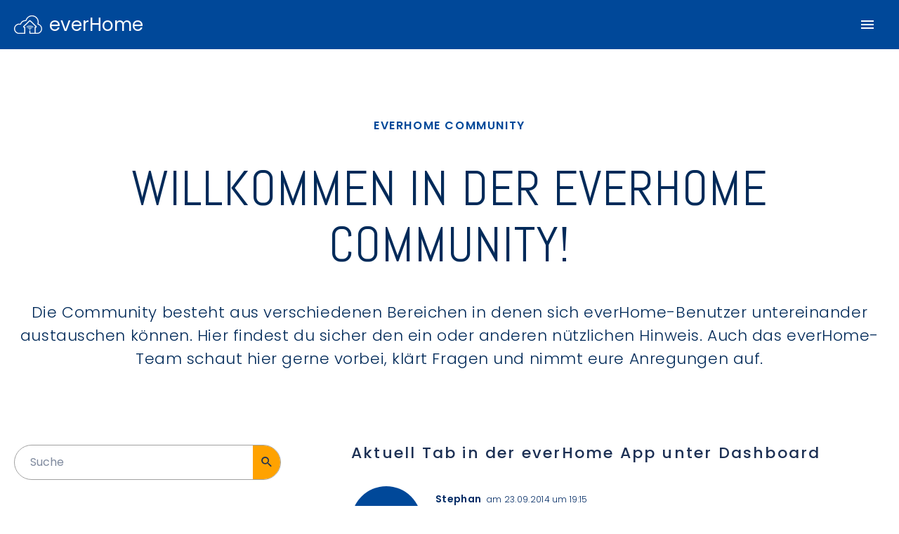

--- FILE ---
content_type: text/html; charset=utf-8
request_url: https://everhome.cloud/de/community/app/aktuell-tab-in-der-everhome-app-unter-dashboard-12
body_size: 16856
content:
<!doctype html><html lang=de><meta charset=utf-8><link rel=stylesheet href=/res/frontend-1768307794.css><link rel=manifest href=/res/files/manifest.json><link rel="shortcut icon" href=/res/img/favicon.ico><meta name=viewport content="width=device-width,initial-scale=1"><meta name=theme-color content="#004899"><meta name=msapplication-navbutton-color content="#004899"><meta name=description content="Einfach ins SmartHome starten! Smarte Lichtsteuerungen für Komfort und Sicherheit. Automation von Rollläden, Jalousien und Markisen. Steuerung von Fussbodenheizung und Heizkörpern. Sparen Sie Energie und Geld."><meta name=apple-mobile-web-app-capable content="yes"><meta name=apple-mobile-web-app-status-bar-style content="black-translucent"><title>Aktuell Tab in der everHome App unter Dashboard</title><base href=/><body x-data="{mobileMenuVisible: false}" @keydown.escape=$store.modal.closeCurrent() :class="{ 'b-overflow_hidden': $store.modal.hasBackdrop() }"><div class=b-modal-backdrop x-show=$store.modal.hasBackdrop() x-cloak x-transition.opacity></div><div class=b-modal role=dialog tabindex=-1 x-show="$store.modal.isOpen('login')" x-cloak x-transition><div class="b-modal__inner b-modal__inner__scrollable" @click.away="$store.modal.close('login')"><button class=b-modal__close_button><i class="b-icon b-icon_close b-icon_color_grey" @click="$store.modal.close('login')"></i></button><h2 class=b-login__title>Mit Kundenkonto anmelden</h2><form class="b-form b-form_h_gap_32 b-form_single_full" x-data=loginForm x-on:submit.prevent="
                  emailDirty = true;
                  passwordDirty = true;
                  submit();"><div class="b-form__section b-form__section_full"><div class=b-text-field><input id=loginEmail x-model=email x-on:blur="emailDirty = true" class=b-text-field__input type=email autocomplete=email placeholder='Deine E-Mail'>
<label for=loginEmail class="b-text-field__label b-text-field__label_never_change">E-Mail</label></div><p x-show.transition="emailDirty && !isEmail(email)" class=b-text-field__error x-cloak>Bitte trage eine korrekte E-Mail Adresse ein.<p x-show.transition="error === 'invalid'" class=b-text-field__error x-cloak>E-Mail/Passwort nicht korrekt</div><div class="b-form__section b-form__section_full"><div class=b-text-field><input id=loginPassword class=b-text-field__input x-model=password x-on:blur="passwordDirty = true" type=password placeholder=Kennwort>
<label for=loginPassword class="b-text-field__label b-text-field__label_never_change">Kennwort</label></div><p x-show.transition="passwordDirty && password.length == 0" class=b-text-field__error x-cloak>Bitte trage ein korrektes, mindestens 8-stelliges, Passwort ein.<p x-show.transition="error === 'invalid'" class=b-text-field__error x-cloak>E-Mail/Passwort nicht korrekt</div><div class="b-form__section b-form__section_full" x-show.transition="error === 'totp'" x-cloak><div class=b-text-field><input id=totp class=b-text-field__input x-model=totp placeholder=input.totp>
<label for=totp class="b-text-field__label b-text-field__label_never_change">input.totp</label></div><p x-show.transition="error === 'invalid'" class=b-text-field__error x-cloak>E-Mail/Passwort nicht korrekt</div><button class="b-button b-button_color_orange b-login__button b-form__section b-form__section_full">
Anmelden
</button>
<a type=button href=https://demo.everhome.cloud target=_blank class="b-button b-button_color_teal b-login__button b-form__section b-form__section_full">Demo-Modus
</a><button type=button @click="$store.modal.open('passwordforget', null, $store.modal.data)" class="b-link b-login__forget_password b-form__section b-form__section_full">Kennwort vergessen</button><p class="b-form__section b-form__section_full">Du bist neu hier?<br><button type=button class=b-link @click="$store.modal.open('register', null, $store.modal.data)">Registrieren</button></form></div></div><script>
    document.addEventListener('alpine:init', () => {
        Alpine.data('loginForm', () => ({
            email: '',
            emailDirty: false,
            password: '',
            passwordDirty: false,
            totp: '',
            error: null,
            loading: false,
            isEmail(value) {
                return new RegExp("^\\S+@\\S+[\\.][0-9a-z]+$").test(String(value).toLowerCase());
            },
            submit() {
                if (!this.email || !this.isEmail(this.email) || !this.password || this.password.length === 0) {
                    return;
                }
                this.loading = true;
                this.error = null;
                return Alpine.store("user").login(this.email, this.password, this.totp).then((response) => {
                    this.loading = false;
                    if (response.ok) {
                        response.json().then((data) => {
                            const token = data.token;
                            if (token) {
                                Alpine.store("user").setToken(token);
                                this.email = '';
                                this.emailDirty = false;
                                this.password = '';
                                this.passwordDirty = false;
                                this.error = true;
                                if (Alpine.store("modal").data) {
                                    window.location.href = Alpine.store("modal").data;
                                }
                                Alpine.store("modal").close("login", true);
                            } else {
                                this.error = "invalid";
                            }
                        }).catch((error) => {
                            console.error(error);
                            this.error = "invalid";
                        });
                    } else {
                        this.error = "invalid";
                        if(response) {
                            const json = response.json();
                            json.then((r) =>{
                                if(r.error === "totp") {
                                    this.error = r.error;
                                }
                            });
                        }
                    }
                }).catch((error) => {
                    console.error(error);
                    this.loading = false;
                    this.error = "invalid";
                });
            }
        }));
    });
</script><div class=b-modal role=dialog tabindex=-1 x-show="$store.modal.isOpen('register')" x-cloak x-transition><div class="b-modal__inner b-modal__inner__min-width b-modal__inner__scrollable" @click.away="$store.modal.close('register')"><button class=b-modal__close_button><i class="b-icon b-icon_close b-icon_color_grey" @click="$store.modal.close('register')"></i></button><h2 class=b-login__title>Konto Registrieren</h2><h2 class=b-login__description>Einfach ins SmartHome starten!</h2><form class="b-form b-form_h_gap_32 b-form_single_full" x-data=registerForm x-on:submit.prevent="
                  emailDirty = true;
                  passwordDirty = true;
                  passwordRepeatDirty = true;
                  registerConditionsDirty = true;
                  registerDataProtectionDirty = true;
                  submit();"><div class="b-form__section b-form__section_full"><div class=b-text-field><input id=registerEmail x-model=email x-on:blur="emailDirty = true" class=b-text-field__input @keyup="result = null" type=registerEmail autocomplete=email placeholder='Deine E-Mail'>
<label for=registerEmail class=b-text-field__label>E-Mail</label></div><p x-show.transition="(emailDirty && !isEmail(email)) || result == 'datamissing'" class=b-text-field__error x-cloak>Bitte trage eine korrekte E-Mail Adresse ein.<p x-show.transition="result == 'alreadyexists'" class=b-text-field__error x-cloak>Zu dieser E-Mail existiert bereits ein Konto.</div><div class="b-form__section b-form__section_full"><div class=b-text-field><input id=registerPassword class=b-text-field__input x-model=password @keyup="result = null" x-on:blur="passwordDirty = true" type=password placeholder=Kennwort>
<label for=registerPassword class=b-text-field__label>Kennwort</label></div><p x-show.transition="(passwordDirty && password.length == 0) || result == 'datamissing'" class=b-text-field__error x-cloak>Bitte trage ein korrektes, mindestens 8-stelliges, Passwort ein.</div><div class="b-form__section b-form__section_full"><div class=b-text-field><input id=registerPasswordRepeat class=b-text-field__input x-model=passwordRepeat x-on:blur="passwordRepeatDirty = true" type=password placeholder='Kennwort wiederholen'>
<label for=registerPasswordRepeat class=b-text-field__label>Kennwort wiederholen</label></div><p x-show.transition="passwordRepeatDirty && (passwordRepeat.length == 0 || passwordRepeat !== password)" class=b-text-field__error x-cloak>Bitte trage ein korrektes, mindestens 8-stelliges, Passwort ein.</div><div class="b-form__section b-form__section_full"><div class=b-checkbox><input id=newsletter x-model=newsletter class=b-checkbox__input type=checkbox name=newsletter x-on:blur="newsletterDirty = true">
<label for=newsletter class=b-checkbox__label>Ja, ich möchte mich für den Newsletter anmelden.</label></div></div><div class="b-form__section b-form__section_full"><div class=b-checkbox><input id=registerConditions x-model=registerConditions class=b-checkbox__input type=checkbox name=registerConditions x-on:blur="registerConditionsDirty = true">
<label for=registerConditions class=b-checkbox__label>Ich stimme den Allgemeinen Geschäftsbedingungen zu.</label></div><p x-show.transition='registerConditionsDirty && (registerConditions == null || !validatebool(registerConditions))' class=b-text-field__error x-cloak>Bitte stimme unseren Allgemeinen Geschäftsbedingungen zu.</div><div class="b-form__section b-form__section_full"><div class=b-checkbox><input id=registerDataProtection x-model=registerDataProtection class=b-checkbox__input type=checkbox name=registerDataProtection x-on:blur="registerDataProtectionDirty = true">
<label for=registerDataProtection class=b-checkbox__label>Ich stimme den Erklärungen zum Datenschutz zu.</label></div><p x-show.transition='registerDataProtectionDirty && (registerDataProtection == null || !validatebool(registerDataProtection))' class=b-text-field__error x-cloak>Bitte stimme unserer Erklärung zum Datenschutz zu.</div><button class="b-button b-button_color_orange b-login__button b-form__section b-form__section_full">
Registrieren</button><p class="b-form__section b-form__section_full">Bereits ein Kundenkonto?<br><button type=button class=b-link @click="$store.modal.open('login', null, $store.modal.data)">Zum Login</button></form></div></div><script>
    document.addEventListener('alpine:init', () => {
        Alpine.data('registerForm', () => ({
            email: '',
            emailDirty: false,
            password: '',
            passwordDirty: false,
            passwordRepeat: '',
            passwordRepeatDirty: false,
            newsletter: false,
            registerConditions: false,
            registerConditionsDirty: false,
            registerDataProtection: false,
            registerDataProtectionDirty: false,

            result: null,
            loading: false,

            isEmail(value) {
                return new RegExp("^\\S+@\\S+[\\.][0-9a-z]+$").test(String(value).toLowerCase());
            },
            
            validatebool(text) {
                if (!text || text !== true) return false;
                return true;
            },
            submit() {
                if (!this.email || !this.isEmail(this.email)
                    || !this.password || this.password.length === 0
                    || !this.passwordRepeat || this.passwordRepeat.length === 0
                    || this.password !== this.passwordRepeat
                || this.registerDataProtection !== true || this.registerConditions !== true) {
                    return;
                }
                this.loading = true;
                return fetch("/user", {
                    method: "PUT",
                    headers: {
                        "Content-Type": "application/json",
                    },
                    body: JSON.stringify({
                        email: this.email,
                        password: this.password,
                        newsletter: this.newsletter,
                        lang: "de"
                    }),
                })
                    .then((response) => {
                        this.loading = false;
                        console.log(response);
                        if (response.ok) {
                            this.loading = false;
                            this.result = true;
                            Alpine.store("user").login(this.email, this.password).then((response) => {
                                if (response.ok) {
                                    response.json().then((data) => {
                                        const token = data.token;
                                        if (token) {
                                            Alpine.store("user").setToken(token);
                                            if (Alpine.store("modal").data) {
                                                window.location.href = Alpine.store("modal").data;
                                            }
                                            Alpine.store("modal").close("register");
                                        } else {
                                            
                                            Alpine.store("modal").open("login", null, Alpine.store("modal").data);
                                        }
                                    });
                                } else {
                                    
                                    Alpine.store("modal").open("login", null, Alpine.store("modal").data);
                                }
                            }, () => {
                                
                                Alpine.store("modal").open("login", null, Alpine.store("modal").data);
                            });
                            this.email = '';
                            this.emailDirty = false;
                            this.password = '';
                            this.passwordDirty = false;
                            this.passwordRepeat = '';
                            this.passwordRepeatDirty = false;
                            this.newsletter = false;
                            this.registerConditions = false;
                            this.registerConditionsDirty = false;
                            this.registerDataProtection = false;
                            this.registerDataProtectionDirty = false;
                        } else {
                            this.result = false;
                            response.json().then(data => {
                                this.result = data.result;
                                console.log(this.result);
                            });
                        }
                    }, (error) => {
                        console.error(error);
                        this.result = false;
                        this.loading = false;
                    })
                    .catch((error) => {
                        console.error(error);
                        this.result = false;
                        this.loading = false;
                    });
            }
        }));
    });
</script><div class=b-modal role=dialog tabindex=-1 x-show="$store.modal.isOpen('passwordforget')" x-cloak x-transition><div class="b-modal__inner b-modal__inner__scrollable" @click.away="$store.modal.close('passwordforget')"><button class=b-modal__close_button><i class="b-icon b-icon_close b-icon_color_grey" @click="$store.modal.close('passwordforget')"></i></button><h2 class=b-login__title>Passwort zurücksetzen</h2><p class=b-login__description>Gib die E-Mail deines Kontos ein. Wir senden dir einen Link zum Zurücksetzen deines Passworts.<form class="b-form b-form_h_gap_32 b-form_single_full" x-data=passwordForgetForm x-on:submit.prevent="
                  emailDirty = true;
                  submit();"><div class="b-form__section b-form__section_full"><div class=b-text-field><input id=forgetEmail x-model=email x-on:blur="emailDirty = true" class=b-text-field__input type=email autocomplete=email placeholder='Deine E-Mail'>
<label for=forgetEmail class=b-text-field__label>E-Mail</label></div><p x-show.transition="emailDirty && !isEmail(email)" class=b-text-field__error x-cloak>Bitte trage eine korrekte E-Mail Adresse ein.<p x-show.transition="result === false" class=b-text-field__error x-cloak>Ein Fehler ist aufgetreten. Versuche es erneut.</div><button class="b-button b-button_color_orange b-login__button b-form__section b-form__section_full">
Zurücksetzen
</button>
<button type=button @click="$store.modal.open('login', null, $store.modal.data)" class="b-link b-login__forget_password b-form__section b-form__section_full">Zurück zum Login</button></form></div></div><script>
    document.addEventListener('alpine:init', () => {
        Alpine.data('passwordForgetForm', () => ({
            email: '',
            emailDirty: false,
            result: null,
            loading: false,

            isEmail(value) {
                return new RegExp("^\\S+@\\S+[\\.][0-9a-z]+$").test(String(value).toLowerCase());
            },

            submit() {
                this.result = null;
                if (!this.email || !this.isEmail(this.email)) {
                    return;
                }
                this.loading = true;
                return fetch("/user/requestPasswordReset", {
                    method: "POST",
                    headers: {
                        "Content-Type": "application/json",
                    },
                    body: JSON.stringify({
                        email: this.email,
                        lang: "de"
                    }),
                })
                    .then((response) => {
                        this.loading = false;
                        if (response.ok) {
                            this.email = '';
                            this.emailDirty = false;
                            this.loading = false;
                            this.result = true;
                            Alpine.store("modal").open("result", null, {
                                title: 'Kennwort vergessen - Anfrage',
                                description: 'Wir haben dir eine Email mit einem Link zum Zurücksetzen deines Kennworts geschickt.',
                            });
                        } else {
                            this.result = false;
                        }
                    })
                    .catch((error) => {
                        console.error(error);
                        this.loading = false;
                        this.result = false;
                    });
            }
        }));
    });
</script><div class=b-modal role=dialog tabindex=-1 x-show="$store.modal.isOpen('continue-shopping')" x-cloak x-transition><div class="b-modal__inner b-modal__inner__scrollable" @click.away="$store.modal.close('continue-shopping')"><h2 class=b-login__title>Bestellung abschließen?</h2><h2 class=b-login__description>Möchtest du deine Bestellung abschließen oder dich weiter umschauen?</h2><div class=b-form><button type=button class="b-button b-button_color_gray b-login__button b-form__section b-form__section_4_8" @click="$store.modal.close('continue-shopping')">
Weiter shoppen
</button>
<a href=/de/warenkorb class="b-button b-button_color_orange b-login__button b-form__section b-form__section_4_8">Zum Warenkorb</a></div></div></div><div class=b-modal role=dialog tabindex=-1 x-show="$store.modal.isOpen('cloudbox-details')" x-cloak x-transition><div class="b-modal__inner b-modal__inner__scrollable" @click.away="$store.modal.close('cloudbox-details')"><button class=b-modal__close_button><i class="b-icon b-icon_close b-icon_color_grey" @click="$store.modal.close('cloudbox-details')"></i></button><h2 class=b-login__title>CloudBox 4.0</h2><h2 class=b-modal__description>Die CloudBox 4.0 stellt als Gateway die Verbindung zwischen dem Internet und den Funk-Sensoren und -Aktoren im Heim her. Hierzu verfügt die CloudBox 4.0 über mehrere Anschlüsse. Der USB-C Anschluss dient der Stromversorgung der CloudBox über das USB-Netzteil. Über den USB-A Anschluss kann die CloudBox zukünftig um weitere Funkprotokolle erweitert werden. Die CloudBox wird über WLAN mit deinem Router verbunden. Alternativ kannst du die CloudBox auch über ein Netzwerk-Kabel verbinden. Bei Kauf einer CloudBox erhältst du mit dem Kundenkonto während der Nutzungsdauer der CloudBox einen kostenlosen Zugang zum everHome Dienst. Es ist nicht erforderlich, dass sich PC, iPhone, iPad, SmartPhone oder Tablet im Heimnetzwerk befinden. Mit dem Kundenkonto lassen sich auch mehrere CloudBoxen nutzen, um die Funkreichweite in größeren Gebäuden zu erhöhen oder zusätzlich eine Zweitwohnung zu steuern. Hierzu wird jedem Sensor/Aktor im Portal eine der CloudBoxen zugeordnet.<br><br>Voraussetzungen<br>Router mit DHCP.<br>Internet-Verbindung erforderlich.<br>Chrome 63 oder höher.<br>Firefox 61 oder höher.<br>Edge 17 oder höher.<br>iOS Version 10 oder höher.<br>macOS Safari 11.1 oder höher.<br>Android Version 4.4 oder höher.<br><br>Lieferumfang<br>1 x CloudBox 4.0.<br>1 x USB-C-Netzteil mit Anschlusskabel.<br>Technische Daten<br>Geräte-Bezeichnung: CloudBox 4.0.<br>Versorgungsspannung USB Netzteil Eingang: 230 VAC/50 Hz.<br>Versorgungsspannung: 5 V DC Stromaufnahme: 1500 mA.<br>Umgebungstemperatur: 0 °C bis 40 °C.<br>Abmessungen (B x H x T): 100 x 35 x 100 mm.<br>Gewicht: 134 g.<br>Funkfrequenz: 433 MHz, 868 MHz, 2,4 GHz ZigBee</h2><div class=b-form><button type=button class="b-button b-button_color_gray b-login__button b-form__section b-form__section_4_8" @click="$store.modal.close('cloudbox-details')">
Schließen</button></div></div></div><div class=b-modal role=dialog tabindex=-1 x-show="$store.modal.isOpen('result')" x-cloak x-transition><div class="b-modal__inner b-modal__inner__scrollable" @click.away="$store.modal.close('result')"><h2 class=b-login__title x-text="$store.modal.getString('title')"></h2><h2 class=b-login__description x-text="$store.modal.getString('description')"></h2><div class=b-form><button type=button class="b-button b-button_color_gray b-login__button b-form__section b-form__section_4_8" @click="$store.modal.close('result')">
Schließen</button></div></div></div><div class=b-modal role=dialog tabindex=-1 x-show="$store.modal.isOpen('confirm')" x-cloak x-transition><div class="b-modal__inner b-modal__inner__scrollable" @click.away="$store.modal.close('confirm')"><h2 class=b-login__title x-text="$store.modal.getString('title')"></h2><h2 class=b-login__description x-text="$store.modal.getString('description')"></h2><div class=b-form><button type=button class="b-button b-button_color_gray b-login__button b-form__section b-form__section_4_8" @click="$store.modal.close('confirm', false)">
Nein
</button>
<button type=button class="b-button b-button_color_orange b-login__button b-form__section b-form__section_4_8" @click="$store.modal.close('confirm', true)">
Ja</button></div></div></div><div class=b-modal role=dialog tabindex=-1 x-show="$store.modal.isOpen('input')" x-cloak x-transition><div class="b-modal__inner b-modal__inner__scrollable" @click.away="$store.modal.close('input')"><h2 class=b-login__title x-text="$store.modal.getString('title')"></h2><h2 class=b-login__description x-text="$store.modal.getString('description')"></h2><form class="b-form b-form_h_gap_32 b-form_single_full" x-data=modalInputForm x-on:submit.prevent="
                  inputDirty = true;
                  submit();"><div class="b-form__section b-form__section_full"><div class=b-text-field><input id=modalInputInput x-model=input x-on:blur="inputDirty = true" class=b-text-field__input placeholder=inputmodal.value>
<label for=modalInputInput class=b-text-field__label>inputmodal.input</label></div><p x-show.transition="inputDirty && (!input || input.length == 0)" class=b-text-field__error x-cloak>inputmodal.errors.input.required</div><button type=button class="b-button b-button_color_gray b-login__button b-form__section b-form__section_4_8" @click=close()>
inputmodal.cancel
</button>
<button class="b-button b-button_color_orange b-login__button b-form__section b-form__section_4_8">
inputmodal.ok</button></form></div></div><script>
    document.addEventListener('alpine:init', () => {
        Alpine.data('modalInputForm', () => ({
            input: '',
            inputDirty: false,
            close() {
                this.input = null;
                Alpine.store("modal").close("input");
            },
            submit() {
                this.inputDirty = true;
                if (!this.input) {
                    return;
                }
                Alpine.store("modal").close("input", this.input);
                this.input = null;
            }
        }));
    });
</script><div class=b-modal role=dialog tabindex=-1 x-show="$store.modal.isOpen('threadCreate')" x-cloak x-transition><div class="b-modal__inner b-modal__inner__scrollable b-modal__inner__min-width" @click.away="$store.modal.close('threadCreate')"><button class=b-modal__close_button><i class="b-icon b-icon_close b-icon_color_grey" @click="$store.modal.close('threadCreate')"></i></button><h2 class=b-login__title>Erstelle ein neues Thema</h2><h2 class=b-login__description>Wähle einen aussagekräftigen Titel und eine passende Kategorie, so wird dein Thema besser gefunden.</h2><form class="b-form b-form_h_gap_32 b-form_single_full" x-data=threadCreateForm x-on:submit.prevent="
                  threadCreateTitleDirty = true;
                  threadCreateTextDirty = true;
                  threadCreateCategoryDirty = true;
                  submit();"><div class="b-form__section b-form__section_full"><div class='b-text-field b-text-field_outline'><input id=threadCreateTitle x-model=threadCreateTitle x-on:blur="threadCreateTitleDirty = true" class='b-text-field__input b-text-field__input_outline' placeholder="Name des Themas" name=threadCreateTitle>
<label for=threadCreateTitle class='b-text-field__label b-text-field__label_outline'>Name des Themas</label></div><p x-show.transition='threadCreateTitleDirty && (threadCreateTitle == null || threadCreateTitle.length <= 0)' class=b-text-field__error x-cloak>Eine Angabe ist erforderlich.</div><div class="b-form__section b-form__section_full"><div class=b-dropdown><select autocomplete id=threadCreateCategory class='b-dropdown__select b-dropdown__select_outline' :class="{'b-dropdown__select_no_selection': threadCreateCategory == null}" x-model=threadCreateCategory x-on:blur="threadCreateCategoryDirty = true"><option label x-show="threadCreateCategory == null"><option value=app>App<option value=cloudbox>CloudBox<option value=devices>Geräte<option value=portal>Portal</select>
<label for=threadCreateCategory class='b-dropdown__label b-dropdown__label_outline'>Kategorie</label></div><p x-show.transition="threadCreateCategoryDirty && threadCreateCategory == null" class=b-text-field__error x-cloak>Bitte mache eine Angabe.</div><div class="b-form__section b-form__section_full"><div class=b-wysiwyg x-data=wysiwyg x-on:change=onEditorChanged><div class=b-wysiwyg--editor><div contenteditable=true x-ref=wysiwyg></div></div></div><p x-show.transition='threadCreateTextDirty && (threadCreateText == null || threadCreateText.length <= 0)' class=b-text-field__error x-cloak>Eine Angabe ist erforderlich.</div><button class="b-button b-button_color_orange b-login__button b-form__section b-form__section_full">
Diskussion starten</button></form></div></div><script>
    document.addEventListener('alpine:init', () => {
        Alpine.data('threadCreateForm', () => ({
            threadCreateTitle: null,
            threadCreateTitleDirty: false,
            threadCreateCategory: null,
            threadCreateCategoryDirty: false,
            threadCreateText: null,
            threadCreateTextDirty: false,
            result: null,
            loading: false,

            submit() {
                if (!this.threadCreateTitle || this.threadCreateTitle.length === 0
                    || !this.threadCreateCategory || this.threadCreateCategory.length === 0
                    || !this.threadCreateText || this.threadCreateText.length === 0) {
                    return;
                }
                this.loading = true;
                return Alpine.store("user").fetch("PUT", "/thread", {
                    name: this.threadCreateTitle,
                    category: this.threadCreateCategory,
                    text: this.threadCreateText
                }).then((response) => {
                        this.loading = false;
                        if (response.ok) {
                            response.json().then(data => {
                                window.location = data.url;
                            });
                            this.threadCreateTitle = '';
                            this.threadCreateTitleDirty = false;
                            this.threadCreateCategory = '';
                            this.threadCreateCategoryDirty = false;
                            this.threadCreateText = '';
                            this.threadCreateTextDirty = false;
                            this.loading = false;
                            this.result = true;
                        } else {
                            this.result = false;
                        }
                    })
                    .catch((error) => {
                        console.error(error);
                        this.loading = false;
                    });
            },
            onEditorChanged(e) {
                this.threadCreateText = e.detail;
            }
        }));
    });
</script><div class=b-modal role=dialog tabindex=-1 x-show="$store.modal.isOpen('threadItemEdit')" x-cloak x-transition><div class="b-modal__inner b-modal__inner__scrollable b-modal__inner__min-width" @click.away="$store.modal.close('threadItemEdit')"><button class=b-modal__close_button><i class="b-icon b-icon_close b-icon_color_grey" @click="$store.modal.close('threadItemEdit')"></i></button><h2 class=b-login__title>forum.threaditemedit.title</h2><h2 class=b-login__description>forum.threaditemedit.description</h2><form class="b-form b-form_h_gap_32 b-form_single_full" x-data=threadItemEditForm x-on:submit.prevent="
                  threadItemEditTextDirty = true;
                  submit();"><div class="b-form__section b-form__section_full" x-ref=editor><div class=b-wysiwyg x-data=wysiwyg x-on:change=onEditorChanged><div class=b-wysiwyg--editor><div contenteditable=true x-ref=wysiwyg></div></div></div><p x-show.transition='threadItemEditTextDirty && (threadItemEditText == null || threadItemEditText.length <= 0)' class=b-text-field__error x-cloak>Eine Angabe ist erforderlich.</div><button class="b-button b-button_color_orange b-login__button b-form__section b-form__section_full">
forum.threaditemedit.button</button></form></div></div><script>
    document.addEventListener('alpine:init', () => {
        Alpine.data('threadItemEditForm', () => ({
            threadItemEditText: null,
            threadItemEditTextDirty: false,
            text: null,
            result: null,
            loading: false,

            init() {
                this.threadItemEditText = null;
                Alpine.effect(() => {
                    const modal = Alpine.store("modal");
                    if (modal && modal.data && modal.modal === "threadItemEdit") {
                        Alpine.store("user").fetch("GET", "/threaditem/" + Alpine.store("modal").data.id).then((response) => {
                            this.loading = false;
                            if (response.ok) {
                                response.json().then(data => {
                                    this.threadItemEditText = data.text;
                                    this.text = data.text;
                                    this.$refs.editor.firstElementChild.dispatchEvent(new CustomEvent("newValue", {detail: this.text}));
                                });
                            }
                        });
                    }
                });
            },

            submit() {
                if (!this.threadItemEditText || this.threadItemEditText.length === 0) {
                    return;
                }
                this.loading = true;
                return Alpine.store("user").fetch("POST", "/threaditem/" + Alpine.store("modal").data.id, {
                    text: this.threadItemEditText,
                }).then((response) => {
                        this.loading = false;
                        if (response.ok) {
                            Alpine.store("modal").close('threadItemEdit', true);
                            window.location.reload();
                            this.loading = false;
                            this.result = true;
                        } else {
                            this.result = false;
                        }
                    })
                    .catch((error) => {
                        console.error(error);
                        this.loading = false;
                    });
            },
            onEditorChanged(e) {
                this.threadItemEditText = e.detail;
            }
        }));
    });
</script><header class=b-header><a class=b-skip-link href=#maincontent>Skip to main</a><nav class="b-header__menu b-menu b-menu_color_indigo_light b-menu_horizontal"><a class=b-menu__logo href=/><img class=b-menu__logo__image src=/res/img/everhome.svg width=80px height=80px alt="everHome Logo"><p class=b-menu__logo__name>everHome</p></a><div class="b-menu__item b-menu__item_link b-menu__dropdown b-menu__responsive__desktop_link"><div class="b-js-dropdown b-js-dropdown_header"><button class=b-js-dropdown__button>
<span class=b-menu__link__title>Smarte Lösungen</span>
<span class="b-menu__dropdown__arrow b-arrow b-arrow_pos_bottom b-arrow_color_orange"></span></button><div class=b-js-dropdown__content><a class=b-js-dropdown__content__link href=/de/licht>Licht</a>
<a class=b-js-dropdown__content__link href=/de/heizung>Heizung</a>
<a class=b-js-dropdown__content__link href=/de/beschattung>Beschattung</a>
<a class=b-js-dropdown__content__link href=/de/sicherheit>Sicherheit</a>
<a class=b-js-dropdown__content__link href=/de/energie>Energie</a>
<a class=b-js-dropdown__content__link href=/de/sprachsteuerung>Sprachsteuerung</a>
<a class=b-js-dropdown__content__link href=/de/anwesenheit>Anwesenheitserkennung</a></div></div></div><div class="b-menu__item b-menu__item_link b-menu__responsive__desktop_link"><a href=/de/kompatible-geraete class=b-menu__link__title>Kompatible Produkte</a></div><div class="b-menu__item b-menu__item_link b-menu__responsive__desktop_link"><a href=/de/kontakt class=b-menu__link__title>Support</a></div><div class="b-menu__item b-menu__item_link b-menu__responsive__desktop_link"><a href=/de/community/ class=b-menu__link__title>Community</a></div><div class="b-menu__item b-menu__dropdown b-menu__responsive__desktop_link"><div class="b-js-dropdown b-js-dropdown_header"><button class="b-js-dropdown__button b-button b-button_color_orange">
<span>Shop</span>
<span class="b-menu__dropdown__arrow b-arrow b-arrow_pos_bottom b-arrow_color_primary"></span></button><div class=b-js-dropdown__content><a class=b-js-dropdown__content__link href=/de/shop>CloudBox</a>
<a class=b-js-dropdown__content__link href=/de/ecotracker-ir>EcoTracker&nbsp;IR</a>
<a class=b-js-dropdown__content__link href=/de/ecotracker-p1>EcoTracker&nbsp;P1</a></div></div></div><div class="b-menu__item b-menu__responsive__desktop" x-show=$store.user.isLoggedIn() x-cloak><a href=/portal class="b-button b-button_color_teal">Mein Portal</a></div><div class="b-menu__item b-menu__responsive__desktop"><a class="b-icon-button b-icon-button-relative b-icon b-icon_color_white b-icon_cart_outline b-icon_button_large" href=/de/warenkorb x-show=$store.cart.isNotEmpty() x-cloak><p class="b-icon-badge b-icon-badge--right" x-text=$store.cart.count()></p></a></div><div class="b-menu__item b-menu__responsive__desktop b-menu__item_relative" x-data="{
            open: false,
            toggle() {
                if (this.open) {
                    return this.close()
                }

                this.$refs.button.focus()

                this.open = true
            },
            close(focusAfter) {
                if (! this.open) return

                this.open = false

                focusAfter && focusAfter.focus()
            }
        }" x-on:keydown.escape.prevent.stop=close($refs.button) x-on:focusin.window="! $refs.panel.contains($event.target) && close()" x-id="['dropdown-button']"><button class="b-icon-button b-icon-button-arrow b-icon-button-relative b-icon-button-arrow_color_white b-icon b-icon_color_white b-icon_account_circle_outline b-icon_button_large" x-show=$store.user.isLoggedIn() x-cloak x-ref=button x-on:click=toggle() :aria-expanded=open :aria-controls="$id('dropdown-button')" aria-label=Account></button><div x-ref=panel x-show=open x-transition.origin.top.left x-on:click.outside=close($refs.button) :id="$id('dropdown-button')" class="b-dropdown-menu b-dropdown-menu__right b-dropdown-menu__max" x-cloak><p class="b-dropdown-menu__item b-dropdown-menu__item--header" x-text=$store.user.getEmail()></p><a href=/de/bestellungen class=b-dropdown-menu__item>Meine Bestellungen
</a><a href=/de/profil class=b-dropdown-menu__item>Meine persönlichen Daten
</a><a href=/de/support-anfragen class=b-dropdown-menu__item>Meine Support Anfragen
</a><a href=/de/seiten-editor class=b-dropdown-menu__item x-show="$store.user.getUserLevel() == 99" x-cloak>Pageeditor
</a><button @click=close();$store.user.logout() class=b-dropdown-menu__item>
Abmelden</button></div><button @click="$store.modal.open('login')" class="b-button b-button_color_indigo_dark" x-show=!$store.user.isLoggedIn()>Anmelden</button></div><div class=b-menu__responsive__desktop_language><div class="b-js-dropdown b-js-dropdown_header"><button class="b-js-dropdown__button b-menu__language">
<img class=b-menu__language__image src=/res/img/de.svg width=40px height=40px alt=de>
<span class="b-menu__language__arrow b-arrow b-arrow_pos_bottom b-arrow_color_orange"></span></button><div class="b-js-dropdown__content b-js-dropdown__content--left"><a href=/de/community/app/ class=b-js-dropdown__content__link><img class=b-menu__language__image src=/res/img/de.svg width=40px height=40px alt=de> Deutsch</a>
<a href=/en/community/app/ class=b-js-dropdown__content__link><img class=b-menu__language__image src=/res/img/en.svg width=40px height=40px alt=de> Englisch</a></div></div></div><div class="b-menu__mobile_menu b-menu__responsive__mobile_menu" @click="mobileMenuVisible = !mobileMenuVisible"><svg class="b-icon_svg_24" viewBox="0 0 24 24">
                <path fill="#FFFFFF" d="M3,6H21V8H3V6M3,11H21V13H3V11M3,16H21V18H3V16Z" />
            </svg></div></nav><nav class="b-header__mobile-menu b-menu b-menu_color_indigo_light b-menu_vertical" x-show=mobileMenuVisible x-collapse><div class="b-menu__item b-menu__item_link b-menu__dropdown"><div class="b-js-dropdown b-js-dropdown_header"><button class=b-js-dropdown__button>
<span class=b-menu__link__title>Smarte Lösungen</span>
<span class="b-menu__dropdown__arrow b-arrow b-arrow_pos_bottom b-arrow_color_orange"></span></button><div class=b-js-dropdown__content><a class=b-js-dropdown__content__link href=/de/licht>Licht</a>
<a class=b-js-dropdown__content__link href=/de/heizung>Heizung</a>
<a class=b-js-dropdown__content__link href=/de/beschattung>Beschattung</a>
<a class=b-js-dropdown__content__link href=/de/sicherheit>Sicherheit</a>
<a class=b-js-dropdown__content__link href=/de/energie>Energie</a>
<a class=b-js-dropdown__content__link href=/de/sprachsteuerung>Sprachsteuerung</a>
<a class=b-js-dropdown__content__link href=/de/anwesenheit>Anwesenheitserkennung</a></div></div></div><div class="b-menu__item b-menu__item_link"><a href=/de/kompatible-geraete class=b-menu__link__title>Kompatible Produkte</a></div><div class="b-menu__item b-menu__item_link"><a href=/de/kontakt class=b-menu__link__title>Support</a></div><div class="b-menu__item b-menu__item_link"><a href=/de/community/ class=b-menu__link__title>Community</a></div><div class="b-menu__item b-menu__dropdown"><div class="b-js-dropdown b-js-dropdown_header"><button class="b-js-dropdown__button b-button b-button_color_orange">
<span>Shop</span>
<span class="b-menu__dropdown__arrow b-arrow b-arrow_pos_bottom b-arrow_color_primary"></span></button><div class=b-js-dropdown__content><a class=b-js-dropdown__content__link href=/de/shop>CloudBox</a>
<a class=b-js-dropdown__content__link href=/de/ecotracker-ir>EcoTracker&nbsp;IR</a>
<a class=b-js-dropdown__content__link href=/de/ecotracker-p1>EcoTracker&nbsp;P1</a></div></div></div><div class=b-menu__item><a href=/portal class="b-button b-button_color_teal" x-show=$store.user.isLoggedIn() x-cloak>Mein Portal</a></div><div class=b-menu__item><a class="b-icon-button b-icon-button-relative b-icon b-icon_color_white b-icon_cart_outline b-icon_button_large" href=/de/warenkorb x-show=$store.cart.isNotEmpty() x-cloak><p class="b-icon-badge b-icon-badge--right" x-text=$store.cart.count()></p></a></div><div class="b-menu__item b-menu__item_relative" x-data="{
            open: false,
            toggle() {
                if (this.open) {
                    return this.close()
                }

                this.$refs.button.focus()

                this.open = true
            },
            close(focusAfter) {
                if (! this.open) return

                this.open = false

                focusAfter && focusAfter.focus()
            }
        }" x-on:keydown.escape.prevent.stop=close($refs.button) x-on:focusin.window="! $refs.panel.contains($event.target) && close()" x-id="['dropdown-button']"><button class="b-icon-button b-icon-button-arrow b-icon-button-relative b-icon-button-arrow_color_white b-icon b-icon_color_white b-icon_account_circle_outline b-icon_button_large" x-show=$store.user.isLoggedIn() x-cloak x-ref=button x-on:click=toggle() :aria-expanded=open :aria-controls="$id('dropdown-button')"></button><div x-ref=panel x-show=open x-transition.origin.top.left x-on:click.outside=close($refs.button) :id="$id('dropdown-button')" class="b-dropdown-menu b-dropdown-menu__right b-dropdown-menu__max"><a href=/de/bestellungen class=b-dropdown-menu__item>Meine Bestellungen
</a><a href=/de/profil class=b-dropdown-menu__item>Meine persönlichen Daten
</a><a href=/de/support-anfragen class=b-dropdown-menu__item>Meine Support Anfragen
</a><button @click=close();$store.user.logout() class=b-dropdown-menu__item>
Abmelden</button></div><button @click="$store.modal.open('login')" class="b-button b-button_color_indigo_dark" x-show=!$store.user.isLoggedIn()>Anmelden</button></div></nav></header><main id=maincontent><div class="b-container b-container_max_width b-hero-section_pd_top_small b-hero-section_pd_large b-hero-section"><p class="b-hero-section__subtitle b-subtitle">everHome Community<h1 class="b-hero-section__headline b-headline">Willkommen in der everHome Community!</h1><p class="b-hero-section_pd_small b-description">Die Community besteht aus verschiedenen Bereichen in denen sich everHome-Benutzer untereinander austauschen können. Hier findest du sicher den ein oder anderen nützlichen Hinweis. Auch das everHome-Team schaut hier gerne vorbei, klärt Fragen und nimmt eure Anregungen auf.<div class=b-forum-container><div class=b-forum-categories x-data=forumSearch><div class="b-forum-categories__search b-text-field b-text-field_outline"><input id=forumSearch x-model=search @keyup.enter=onSearch class="b-text-field__input b-text-field__input_outline b-text-field__input_outline__round b-text-field__input_outline__placeholder b-text-field__input__submit" placeholder=Suche>
<button class=b-text-field__submit @click=onSearch aria-label=Suche><i class="b-icon b-icon_center b-icon_color_grey_dark b-icon_medium b-icon_search"></i></button></div><button class="b-button b-button_primary b-button_color_orange b-forum-categories__thread-create" @click="$store.modal.open('threadCreate')" x-cloak x-show=$store.user.isLoggedIn()>
Diskussion starten
</button>
<a href=/de/community/ title=Übersicht><div class=b-forum-categories__category><i class="b-forum-categories__category__icon b-icon b-icon_large b-icon_infinity"></i><p class=b-forum-categories__category__title>Übersicht</div></a><a href=/de/community/portal/ title=Portal><div class=b-forum-categories__category><i class="b-forum-categories__category__icon b-icon b-icon_large b-icon_web_box"></i><p class=b-forum-categories__category__title>Portal</div></a><a href=/de/community/app/ title=App><div class='b-forum-categories__category b-forum-categories__category--active'><i class="b-forum-categories__category__icon b-icon b-icon_large b-icon_cellphone_text"></i><p class=b-forum-categories__category__title>App</div></a><a href=/de/community/cloudbox/ title=CloudBox><div class=b-forum-categories__category><i class="b-forum-categories__category__icon b-icon b-icon_large b-icon_cloud"></i><p class=b-forum-categories__category__title>CloudBox</div></a><a href=/de/community/geraete/ title=Geräte><div class=b-forum-categories__category><i class="b-forum-categories__category__icon b-icon b-icon_large b-icon_lamps"></i><p class=b-forum-categories__category__title>Geräte</div></a></div><script>
    document.addEventListener('alpine:init', () => {
        Alpine.data('forumSearch', () => ({
            search: '',
            init() {
                const currSearch = "";
                if (currSearch) {
                    this.search = currSearch;
                } else {
                    this.search = '';
                }
            },
            onSearch() {
                window.location = '\/de\/community\/?search=' + this.search;
            }
        }));

        Alpine.data('wysiwyg', () => ({
            wysiwyg: null,
            text: null,
            initialText:`
            `,
            init() {
                

                this.$refs.wysiwyg.innerHTML = "";
                this.$el.addEventListener("newValue", (e) => {
                    this.text = e.detail;
                    
                    this.$refs.wysiwyg.innerHTML = this.text;
                });
                this.$refs.wysiwyg.addEventListener('keyup', () => {
                    this.onChange();
                }, false);
                this.$refs.wysiwyg.addEventListener('mouseup', () => {
                    this.onChange();
                }, false);
            },
            format: function (cmd, param) {
                document.execCommand(cmd, !1, param || null);
                this.onChange();
            },
            onChange() {
                this.text = this.getEditText();
                this.$dispatch("change", this.text);
            },
            pickImage() {
                Alpine.store("modal").open("input", (url) => {
                    this.format('insertimage', url);
                }, {
                    title: 'wysiwyg.enterimageurl.title',
                    description: 'wysiwyg.enterimageurl.description',
                });
            },
            getEditText() {
                
                const text = this.$refs.wysiwyg.innerHTML;
                
                return text;
            }
        }));
    });
</script><div class="b-forum-container__main b-forum-thread" x-data=thread><h2 class=b-forum-thread__title><span>Aktuell Tab in der everHome App unter Dashboard</span>
<button @click=deleteThread(12) class="b-icon-button b-icon-button--dark-hover b-icon b-icon_trash_can_outline" x-cloak x-show="$store.user.getUserLevel() == 99"></button></h2><div class=b-forum-thread__posts x-data=forumThreadItems><div class=b-forum-thread__posts__post><div class="b-forum-thread__posts__post__avatar b-forum-threads__thread__avatar_auto" name=S><div class=b-forum-thread__posts__post__avatar__tooltip><div class="b-forum-thread__posts__post__avatar__tooltip__avatar b-forum-thread__posts__post__avatar b-forum-threads__thread__avatar_auto" name=S></div><p class=b-forum-thread__posts__post__avatar__tooltip__name>Stephan<div class=b-forum-thread__posts__post__avatar__tooltip__infos><div class=b-forum-thread__posts__post__avatar__tooltip__infos__info>Mitglied</div><div class=b-forum-thread__posts__post__avatar__tooltip__infos__info>Beiträge:&nbsp;<span class=b-forum-thread__posts__post__avatar__tooltip__infos__info__value>306</span></div><div class=b-forum-thread__posts__post__avatar__tooltip__infos__info>Registriert:&nbsp;<span class=b-forum-thread__posts__post__avatar__tooltip__infos__info__value>01.01.1970 um 01:00</span></div></div></div></div><div class=b-forum-thread__posts__post__user><p class=b-forum-thread__posts__post__user__name>Stephan<a href=https://everhome.cloud/backend2/users/2 x-show="$store.user.getUserLevel() == 99" x-cloak>&nbsp;(2)</a><p class=b-forum-thread__posts__post__user__time>am 23.09.2014 um 19:15<div class="b-forum-thread__posts__post__user__actions mdi-pencil-outline" x-cloak x-show='$store.user.getUserLevel() == 99 || $store.user.getId() == 2'><button @click=deleteThreadItem(25) class="b-icon-button b-icon-button--dark-hover b-icon b-icon_trash_can_outline"></button>
<button @click=editThreadItem(25) class="b-icon-button b-icon-button--dark-hover b-icon b-icon_pencil_outline"></button></div></div><div class=b-forum-thread__posts__post__text>Im Bereich Dashboard der everHome App haben wir nun einen neuen Tab Aktuell eingefügt. Hier seht Ihr alle Geräte, die zur Zeit eingeschaltet sind. So können Ihr schnell auf diese Geräte zugreifen und seht genau, welche Geräte aktuell eingeschaltet sind.<br>Die Akualisierung der everHome App erfolgt automatisch über Google Play.﻿</div><div class=b-forum-thread__posts__post__signature>Grüße Stephan</div></div></div><div class=b-forum-thread__reply x-data=forumThreadAnswer x-show=$store.user.isLoggedIn() x-cloak><div class="b-wysiwyg b-margin__top__lg" x-data=wysiwyg x-on:change="message = $event.detail; console.log($event.detail)"><div class=b-wysiwyg--editor><div contenteditable=true x-ref=wysiwyg></div></div></div><button class="b-forum-thread__reply__button b-button b-button_color_orange" @click=onReply(12)>
Antworten</button></div></div></div></div><script>
    document.addEventListener('alpine:init', () => {
        Alpine.data("thread", () => ({
            deleteThread(threadId) {
                Alpine.store("modal").open("confirm", () => {
                    Alpine.store("user").fetch("DELETE", "/thread/" + threadId).then((response) => {
                        if (response.ok) {
                            window.location.reload();
                        }
                    });
                }, {
                    title: 'forum.thread.delete.title',
                    description: 'forum.thread.delete.description',
                });
            }
        }));
        Alpine.data("forumThreadItems", () => ({
            deleteThreadItem(threadItemId) {
                Alpine.store("modal").open("confirm", () => {
                    Alpine.store("user").fetch("DELETE", "/threaditem/" + threadItemId).then((response) => {
                        if (response.ok) {
                            window.location.reload();
                        }
                    });
                }, {
                    title: 'Beitrag löschen',
                    description: 'Möchtest du diesen Beitrag wirklich löschen?',
                });
            },
            editThreadItem(threadItemId) {
                Alpine.store("modal").open("threadItemEdit", null, {id: threadItemId});
            }
        }));
        Alpine.data('forumThreadAnswer', () => ({
            message: '',
            init() {

            },
            onEditorChanged(e) {
                this.message = e.detail;
            },
            onReply(threadId) {
                if (!this.message) return;
                if (this.message.length === 0) return;
                Alpine.store("user").fetch("PUT", "/threaditem", {
                    threadid: threadId,
                    text: this.message
                }).then((response) => {
                    if (response.ok) {
                        window.location.reload();
                    }
                });
            },
        }));
    });
</script></main><footer class=b-footer><div class="b-footer__infos b-container"><div class=b-footer__info><div class=b-footer__branding><div class=b-footer__branding__logo><img class=b-footer__branding__logo__image src=/res/img/everhome.svg width=80px height=80px alt="everHome Logo"><p class=b-footer__branding__logo__name>everHome</div><div class=b-footer__branding__title>Smart Home - for Smart Living.</div></div><div class=b-footer__info__spacer></div><div class=b-footer__contact><p class=b-footer__contact__title>Kontakt</p><a class=b-footer__contact__info href=https://facebook.com/everhomecloud><i class="b-footer__contact__info__icon b-icon b-icon_facebook b-icon_color_white"></i><span class=b-footer__contact__info__title>@everhome.cloud</span></a>
<a class=b-footer__contact__info href=https://www.instagram.com/everhome.cloud><i class="b-footer__contact__info__icon b-icon b-icon_instagram b-icon_color_white"></i><span class=b-footer__contact__info__title>@everhome.cloud</span></a></div></div><hr class=b-footer__info__border><div class=b-footer__categories><div class=b-footer__category><p class=b-footer__category__title>CloudBox</p><a href=/de/kompatible-geraete class=b-footer__category__link>Kompatible Produkte</a>
<a href=/de/handbuch/ class=b-footer__category__link>Erste Schritte</a>
<a href='https://play.google.com/store/apps/details?id=de.everhome.cloudboxprod' class=b-footer__category__link target=_blank>App für Android</a>
<a href=https://apps.apple.com/de/app/everhome/id934744174 class=b-footer__category__link target=_blank>App für iOS/iPadOS</a></div><div class=b-footer__category><p class=b-footer__category__title>Smarte Lösungen</p><a href=/de/licht class=b-footer__category__link>Licht</a>
<a href=/de/heizung class=b-footer__category__link>Heizung</a>
<a href=/de/beschattung class=b-footer__category__link>Beschattung</a>
<a href=/de/sicherheit class=b-footer__category__link>Sicherheit</a>
<a href=/de/energie class=b-footer__category__link>Energie</a>
<a href=/de/sprachsteuerung class=b-footer__category__link>Sprachsteuerung</a>
<a href=/de/anwesenheit class=b-footer__category__link>Anwesenheit</a></div><div class=b-footer__category><p class=b-footer__category__title>Shop</p><a href=/de/shop class=b-footer__category__link>Shop</a>
<a href class=b-footer__category__link>Upgrades</a>
<a href=/de/zahlung class=b-footer__category__link>Zahlungsweisen</a>
<a href=/de/versand class=b-footer__category__link>Versand</a>
<a href=/de/agb class=b-footer__category__link>AGB</a>
<a href=/de/widerruf class=b-footer__category__link>Widerrufsbelehrung</a></div><div class=b-footer__category><p class=b-footer__category__title>Service</p><a href=/de/handbuch/ class=b-footer__category__link>Handbuch</a>
<a href=/de/faq class=b-footer__category__link>Häufige Fragen (FAQ)</a>
<a href=/de/kontakt class=b-footer__category__link>Support</a>
<a href=/de/batterien class=b-footer__category__link>Batterieentsorgung</a>
<a href=/res/files/konformitaetserklaerung_cb3.pdf target=_blank class=b-footer__category__link>Konformitätserklärung</a>
<a href=/de/entwickler class=b-footer__category__link>Entwickler</a></div><div class=b-footer__category><p class=b-footer__category__title>Neuigkeiten</p><a href=/de/media class=b-footer__category__link>Media</a></div></div></div><div class="b-menu b-menu_color_indigo_dark b-menu_horizontal b-footer__menu b-container"><div class=b-menu__item><p class="b-menu__item__title b-menu__item__title_large">© 2026 everHome GMBH · Alle Rechte vorbehalten</div><div class="b-menu__item b-menu__item_spacer"></div><div class="b-menu__item b-menu__item_link"><a href=/de/impressum class="b-menu__link__title b-menu__link__title_large">Impressum</a></div><div class="b-menu__item b-menu__item_link"><a href=/de/agb class="b-menu__link__title b-menu__link__title_large">Agb</a></div><div class="b-menu__item b-menu__item_link"><a href=/de/datenschutz class="b-menu__link__title b-menu__link__title_large">Datenschutz</a></div></div></footer><script>
    document.addEventListener('alpine:init', () => {
        Alpine.store('user', {
            token: null,
            user: null,
            loginCallbacks: {},
            
            init() {
                const token = localStorage.getItem("sessiontoken");
                if (token) {
                    this.token = token;
                    this.user = {};
                    this.fetchUser();
                }
            },
            setToken(token) {
                this.token = token;
                localStorage.setItem("sessiontoken", token);
                this.fetchUser();
                for (const key in this.loginCallbacks) {
                    if (!Object.prototype.hasOwnProperty.call(this.loginCallbacks, key)) continue;
                    this.loginCallbacks[key]();
                }
            },
            addLoginCallback(key, callback) {
                this.loginCallbacks[key] = callback;
            },
            getFullName() {
                if (!this.user) return "";
                if (!this.user.addresses) return "";
                if (!this.user.addresses[0]) return "";
                return this.user.addresses[0].firstname + ' ' + this.user.addresses[0].lastname;
            },
            getEmail() {
                if (!this.user) return "";
                return this.user.email;
            },
            getId() {
                if (!this.user) return 0;
                return this.user.id;
            },
            getUserLevel() {
                if (!this.user) return 0;
                return this.user.userlevel;
            },
            login(email, password, totp) {
                const b = {
                    email: email,
                    password: password
                };
                if(totp && totp !== "") {
                    b.totp = totp;
                }
                return fetch("/user/login", {
                    method: "POST",
                    headers: {
                        "Content-Type": "application/json",
                    },
                    body: JSON.stringify(b),
                });
            },
            logout() {
                localStorage.removeItem("sessiontoken");
                this.user = null;
                this.token = null;
                

                window.location.href = '\/';
            },
            isLoggedIn() {
                return this.user !== null;
            },
            get() {
                return this.user;
            },
            fetchUser() {
                return this.fetch("get", "/user/current").then(response => {
                    if (response.status === 200) {
                        return response.json().then(value => {
                            this.user = value;
                            let redirect = '';
                            if (redirect.length > 0) {
                                window.location.href = redirect;
                            }
                            return value;
                        });
                    } else {
                        this.user = null;
                        return null;
                    }
                }, (_) => {
                    this.user = null;
                    return null;
                });
            },
            fetch(method, url, body, noneAuthed) {
                const headers = {
                    "Content-Type": "application/json",
                };
                if (noneAuthed !== true) {
                    const token = this.token;
                    if (token) {
                        headers["X-AUTH-TOKEN"] = token;
                    }
                }
                const options = {
                    method: method,
                    headers: headers,
                };
                if (body) {
                    options.body = JSON.stringify(body);
                }
                return fetch(url, options);
            },
            fetchMultipart(url, formData, noneAuthed) {
                const headers = {
                };
                if (noneAuthed !== true) {
                    const token = this.token;
                    if (token) {
                        headers["X-AUTH-TOKEN"] = token;
                    }
                }
                const options = {
                    method: "POST",
                    headers: headers,
                };
                if (formData) {
                    options.body = formData;
                }
                return fetch(url, options);
            },
            

        });
        Alpine.store("modal", {
            modal: null,
            data: null,
            callback: null,
            showListeners: {},
            init() {
                let redirect = '';
                if (redirect.length > 0) {
                    this.modal = "login";
                    this.data = redirect;
                }
            },
            open(modal, callback, data) {
                if (this.modal) {
                    this.close(this.modal, false);
                }
                this.modal = modal;
                this.callback = callback;
                this.data = data;
                const listener = this.showListeners[modal];
                if (listener) {
                    listener();
                }
            },
            getString(key) {
                const data = this.data;
                if (!data) return "";
                const value = data[key];
                if (!value) return "";
                return value;
            },
            isOpen(modal) {
                return this.modal === modal;
            },
            close(modal, success) {
                if (this.modal === modal) {
                    let callback = this.callback;
                    this.modal = null;
                    this.data = null;
                    this.callback = null;
                    if (success && callback) {
                        callback(success);
                    }
                }
            },
            hasBackdrop() {
                return this.modal !== null;
            },
            closeCurrent() {
                this.modal = null;
            },
            onShow(name, listener) {
                this.showListeners[name] = listener;
            }
        });
        Alpine.store("cart", {
            productIds: {},
            products: [],
            voucherCode: null,
            fullPrice: null,
            fullPriceWithoutShipping: null,
            fullPriceWithoutVoucher: null,
            fullPriceVoucherValue: null,
            voucher: null,
            countryid: null,
            shippingcost: null,
            tax: null,
            init() {
                const cartJson = localStorage.getItem("cart");
                this.voucherCode = localStorage.getItem("vouchercode");
                if (cartJson) {
                    try {
                        this.productIds = JSON.parse(cartJson);
                    } catch(e) {
                        this.productIds = {};
                    }
                    this.generateProducts();
                }
            },
            addProduct(productId, count, data, key) {
                if (!key) {
                    key = productId.toString();
                }
                let cartProduct = this.productIds[key];
                if (cartProduct !== undefined && cartProduct !== null) {
                    if (typeof cartProduct !== 'object') {
                        cartProduct = {};
                        this.productIds[key] = cartProduct;
                    }
                    this.productIds[key].count = cartProduct.count + count;
                    if (!this.productIds[key].productid) { 
                        this.productIds[key].productid = productId;
                    }
                } else {
                    this.productIds[key] = {count: count, productid: productId, ...data};
                }
                this.persist();
            },
            removeProduct(productId, count, key) {
                if (!key) {
                    key = productId.toString();
                }
                let cartProduct = this.productIds[key];
                if (cartProduct !== undefined && cartProduct !== null) {
                    if (typeof cartProduct !== 'object') {
                        cartProduct = {};
                        this.productIds[key] = cartProduct;
                    }
                    if (!this.productIds[key].productid) { 
                        this.productIds[key].productid = productId;
                    }
                    const newCount = cartProduct.count - count;
                    if (newCount <= 0) {
                        delete this.productIds[key];
                    } else {
                        this.productIds[key].count = newCount;
                    }
                }
                this.persist();
            },
            persist() {
                const cartJson = JSON.stringify(this.productIds);
                localStorage.setItem("cart", cartJson);
                this.generateProducts();
            },
            count() {
                let fullCount = 0;
                for (const key in this.productIds) {
                    if (!Object.prototype.hasOwnProperty.call(this.productIds, key)) continue;
                    fullCount += this.productIds[key].count;
                }
                return fullCount;
            },
            isNotEmpty() {
                return this.count() > 0;
            },
            price() {
                

                if (this.fullPrice == null) {
                    return 0;
                }
                return this.fullPrice;
            },
            priceWithoutShipping() {
                if (this.fullPriceWithoutShipping == null) {
                    return 0;
                }
                return this.fullPriceWithoutShipping;
            },
            priceWithoutVoucher() {
                if (this.fullPriceWithoutVoucher == null) {
                    return 0;
                }
                return this.fullPriceWithoutVoucher;
            },
            priceVoucherValue() {
                if (this.fullPriceVoucherValue == null) {
                    return 0;
                }
                return this.fullPriceVoucherValue;
            },
            priceShipping() {
                if (this.shippingcost == null) {
                    return 0;
                }
                return this.shippingcost;
            },
            clear() {
                this.voucherCode = null;
                this.productIds = {};
                this.products = [];
                this.fullPrice = null;
                this.voucher = null;
                this.countryid = null;
                this.shippingcost = null;
                this.tax = null;
                localStorage.removeItem("vouchercode");
                localStorage.removeItem("cart");
            },
            getItemsForApi() {
                let productIds = this.productIds;
                if (!productIds) return;
                let items = [];
                for (let productId in productIds) {
                    if (!productIds.hasOwnProperty(productId)) continue;
                    const cartProduct = productIds[productId];
                    items.push(cartProduct);
                }
                return items;
            },
            setVoucherCode(code) {
                this.voucherCode = code;
                localStorage.setItem("vouchercode", code);
                console.log(code);
                this.generateProducts();
            },
            getVoucherCode() {
                return this.voucherCode;
            },
            setCountryId(countryid) {
                this.countryid = countryid;
                this.generateProducts();
            },
            hasVoucherCode() {
                return this.voucherCode != null && this.voucherCode.length > 0 && this.voucher;
            },
            getVoucherValue() {
                if (!this.voucher) return "";
                if (this.voucher.subtype === 'value') {
                    const formatter = new Intl.NumberFormat('de-DE', {
                        style: 'currency',
                        currency: 'EUR',
                    });
                    return "-" + formatter.format(this.voucher.value / 100.0);
                }
                if (this.voucher.subtype === 'percent') {
                    return "-" + this.voucher.value + "%";
                }

                return "";
            },
            getTax(value) {
                const tax = this.tax;
                if (!tax) return null;
                const taxValue = tax[value];
                if (!taxValue) return null;
                return taxValue.value;
            },
            generateProducts() {
                
                return Alpine.store("user").fetch("POST", "/cart/calculate", {items: this.getItemsForApi(), vouchercode: this.voucherCode, countryid: this.countryid}, true)
                    .then(result => {
                        result.json().then(result => {
                            this.voucher = result.voucher;
                            this.fullPrice = result.sum;
                            this.fullPriceWithoutShipping = result.sumWithoutShipping;
                            this.fullPriceWithoutVoucher = result.sumWithoutVoucher;
                            this.fullPriceVoucherValue = result.vouchervalue;
                            this.products = result.items;
                            this.shippingcost = result.shippingcost;
                            this.tax = result.tax;
                        });
                    });
                

            },
            formatPrice(price) {
                if (price === null) return "";
                const formatter = new Intl.NumberFormat('de-DE', {
                    style: 'currency',
                    currency: 'EUR',
                });

                return formatter.format(price / 100);
            },
            getProductImage(productId) {
                if (productId == 414) {
                    return "/res/img/ecotracker_small.png";
                }
                if (productId == 584) {
                    return "/res/img/cb4_front_half.jpg";
                }
                if (productId == 586) {
                    return "/res/img/cb4_front_half.jpg";
                }
                if (productId == 587) {
                    return "/res/img/cb4_front_half.jpg";
                }
                if (productId == 274) {
                    return "/thumbnail/manufacturer2/1.transparent?w=500&h=500";
                }
                if (productId == 1137) {
                    return "/res/img/ecotracker_ir.png";
                }
                if (productId == 1455) {
                    return "/res/img/ecotracker_p1.png";
                }
                
                    return "/res/img/cb30.png";
                
            }
        });

        Alpine.data('bdropdown', () => ({
            open: false,
            init() {
            },
            toggle() {
                if (this.open) {
                    return this.close()
                }

                this.$refs.button.focus()

                this.open = true
            },
            close(focusAfter) {
                if (!this.open) return

                this.open = false

                focusAfter && focusAfter.focus()
            }
        }))
    });
</script><script src=/res/frontendjs-1768307794.js></script><script>
    document.addEventListener('DOMContentLoaded', function () {
        for (const element of document.getElementsByClassName("splide")) {
            new Splide(element, {
                type: 'loop',
                autoplay: false, 
                pauseOnHover: true,
                arrows: true,
                pagination: true,
                interval: 8000,
            }).mount();
        }

        function containsClass(parent, node) {
            do {
                if (node.classList && node.classList.contains(parent)) {
                    return true;
                }
                if (!node.parentNode) break;
            } while (node = node && node.parentNode);
            
            if (node && node.style && node.style.position === "absolute") {
                return true;
            }
        }

        const dropdowns = [];

        const click = (event) => {
            if (containsClass("b-js-dropdown__content", event.target)) return;
            for (const dropdown of dropdowns) {
                dropdown.close();
            }
        }

        document.addEventListener("click", click);

        class ehJsDropdown {
            constructor() {
                this._open = false;
                this._element = null;
                this._button = null;
                this._openClassName = "b-js-dropdown_open";
                dropdowns.push(this);
            }

            mount(element) {
                this._element = element;
                this._button = this._element.getElementsByClassName("b-js-dropdown__button")[0];
                this._button.addEventListener("click", (e) => {
                    if (!this._open) {
                        this.open();
                    } else {
                        this.close();
                    }
                    
                    e.stopImmediatePropagation();
                });
            }

            close() {
                this._open = false;
                this._element.classList.remove(this._openClassName);
            }

            open() {
                this._open = true;
                this._element.classList.add(this._openClassName);
            }
        }

        for (const element of document.getElementsByClassName("b-js-dropdown")) {
            new ehJsDropdown().mount(element);
        }
    });
</script>

--- FILE ---
content_type: text/css; charset=utf-8
request_url: https://everhome.cloud/res/frontend-1768307794.css
body_size: 43381
content:
.splide__container{box-sizing:border-box;position:relative}.splide__list{-webkit-backface-visibility:hidden;backface-visibility:hidden;display:-ms-flexbox;display:flex;height:100%;margin:0 !important;padding:0 !important}.splide.is-initialized:not(.is-active) .splide__list{display:block}.splide__pagination{-ms-flex-align:center;align-items:center;display:-ms-flexbox;display:flex;-ms-flex-wrap:wrap;flex-wrap:wrap;-ms-flex-pack:center;justify-content:center;margin:0;pointer-events:none}.splide__pagination li{display:inline-block;line-height:1;list-style-type:none;margin:0;pointer-events:auto}.splide__progress__bar{width:0}.splide{position:relative;visibility:hidden}.splide.is-initialized,.splide.is-rendered{visibility:visible}.splide__slide{-webkit-backface-visibility:hidden;backface-visibility:hidden;box-sizing:border-box;-ms-flex-negative:0;flex-shrink:0;list-style-type:none !important;margin:0;position:relative}.splide__slide img{vertical-align:bottom}.splide__spinner{animation:splide-loading 1s linear infinite;border:2px solid #999;border-left-color:transparent;border-radius:50%;bottom:0;contain:strict;display:inline-block;height:20px;left:0;margin:auto;position:absolute;right:0;top:0;width:20px}.splide__sr{clip:rect(0 0 0 0);border:0;height:1px;margin:-1px;overflow:hidden;padding:0;position:absolute;width:1px}.splide__toggle.is-active .splide__toggle__play,.splide__toggle__pause{display:none}.splide__toggle.is-active .splide__toggle__pause{display:inline}.splide__track{overflow:hidden;position:relative;z-index:0}@keyframes splide-loading{0%{transform:rotate(0)}to{transform:rotate(1turn)}}.splide__track--draggable{-webkit-touch-callout:none;-webkit-user-select:none;-ms-user-select:none;user-select:none}.splide__track--fade>.splide__list{display:block}.splide__track--fade>.splide__list>.splide__slide{left:0;opacity:0;position:absolute;top:0;z-index:0}.splide__track--fade>.splide__list>.splide__slide.is-active{opacity:1;position:relative;z-index:1}.splide--rtl{direction:rtl}.splide__track--ttb>.splide__list{display:block}.splide__arrow{-ms-flex-align:center;align-items:center;background:#ccc;border:0;border-radius:50%;cursor:pointer;display:-ms-flexbox;display:flex;height:2em;-ms-flex-pack:center;justify-content:center;opacity:.7;padding:0;position:absolute;top:50%;transform:translateY(-50%);width:2em;z-index:1}.splide__arrow svg{fill:#000;height:1.2em;width:1.2em}.splide__arrow:hover:not(:disabled){opacity:.9}.splide__arrow:disabled{opacity:.3}.splide__arrow:focus-visible{outline:3px solid #0bf;outline-offset:3px}.splide__arrow--prev{left:1em}.splide__arrow--prev svg{transform:scaleX(-1)}.splide__arrow--next{right:1em}.splide.is-focus-in .splide__arrow:focus{outline:3px solid #0bf;outline-offset:3px}.splide__pagination{bottom:.5em;left:0;padding:0 1em;position:absolute;right:0;z-index:1}.splide__pagination__page{background:#ccc;border:0;border-radius:50%;display:inline-block;height:8px;margin:3px;opacity:.7;padding:0;position:relative;transition:transform .2s linear;width:8px}.splide__pagination__page.is-active{background:#fff;transform:scale(1.4);z-index:1}.splide__pagination__page:hover{cursor:pointer;opacity:.9}.splide__pagination__page:focus-visible{outline:3px solid #0bf;outline-offset:3px}.splide.is-focus-in .splide__pagination__page:focus{outline:3px solid #0bf;outline-offset:3px}.splide__progress__bar{background:#ccc;height:3px}.splide__slide{-webkit-tap-highlight-color:transparent}.splide__slide:focus{outline:0}@supports(outline-offset: -3px){.splide__slide:focus-visible{outline:3px solid #0bf;outline-offset:-3px}}@media screen and (-ms-high-contrast: none){.splide__slide:focus-visible{border:3px solid #0bf}}@supports(outline-offset: -3px){.splide.is-focus-in .splide__slide:focus{outline:3px solid #0bf;outline-offset:-3px}}@media screen and (-ms-high-contrast: none){.splide.is-focus-in .splide__slide:focus{border:3px solid #0bf}.splide.is-focus-in .splide__track>.splide__list>.splide__slide:focus{border-color:#0bf}}.splide__toggle{cursor:pointer}.splide__toggle:focus-visible{outline:3px solid #0bf;outline-offset:3px}.splide.is-focus-in .splide__toggle:focus{outline:3px solid #0bf;outline-offset:3px}.splide__track--nav>.splide__list>.splide__slide{border:3px solid transparent;cursor:pointer}.splide__track--nav>.splide__list>.splide__slide.is-active{border:3px solid #000}.splide__arrows--rtl .splide__arrow--prev{left:auto;right:1em}.splide__arrows--rtl .splide__arrow--prev svg{transform:scaleX(1)}.splide__arrows--rtl .splide__arrow--next{left:1em;right:auto}.splide__arrows--rtl .splide__arrow--next svg{transform:scaleX(-1)}.splide__arrows--ttb .splide__arrow{left:50%;transform:translate(-50%)}.splide__arrows--ttb .splide__arrow--prev{top:1em}.splide__arrows--ttb .splide__arrow--prev svg{transform:rotate(-90deg)}.splide__arrows--ttb .splide__arrow--next{bottom:1em;top:auto}.splide__arrows--ttb .splide__arrow--next svg{transform:rotate(90deg)}.splide__pagination--ttb{bottom:0;display:-ms-flexbox;display:flex;-ms-flex-direction:column;flex-direction:column;left:auto;padding:1em 0;right:.5em;top:0}.leaflet-pane,.leaflet-tile,.leaflet-marker-icon,.leaflet-marker-shadow,.leaflet-tile-container,.leaflet-pane>svg,.leaflet-pane>canvas,.leaflet-zoom-box,.leaflet-image-layer,.leaflet-layer{position:absolute;left:0;top:0}.leaflet-container{overflow:hidden}.leaflet-tile,.leaflet-marker-icon,.leaflet-marker-shadow{-webkit-user-select:none;-moz-user-select:none;user-select:none;-webkit-user-drag:none}.leaflet-tile::selection{background:transparent}.leaflet-safari .leaflet-tile{image-rendering:-webkit-optimize-contrast}.leaflet-safari .leaflet-tile-container{width:1600px;height:1600px;-webkit-transform-origin:0 0}.leaflet-marker-icon,.leaflet-marker-shadow{display:block}.leaflet-container .leaflet-overlay-pane svg{max-width:none !important;max-height:none !important}.leaflet-container .leaflet-marker-pane img,.leaflet-container .leaflet-shadow-pane img,.leaflet-container .leaflet-tile-pane img,.leaflet-container img.leaflet-image-layer,.leaflet-container .leaflet-tile{max-width:none !important;max-height:none !important;width:auto;padding:0}.leaflet-container.leaflet-touch-zoom{-ms-touch-action:pan-x pan-y;touch-action:pan-x pan-y}.leaflet-container.leaflet-touch-drag{-ms-touch-action:pinch-zoom;touch-action:none;touch-action:pinch-zoom}.leaflet-container.leaflet-touch-drag.leaflet-touch-zoom{-ms-touch-action:none;touch-action:none}.leaflet-container{-webkit-tap-highlight-color:transparent}.leaflet-container a{-webkit-tap-highlight-color:rgba(51, 181, 229, 0.4)}.leaflet-tile{filter:inherit;visibility:hidden}.leaflet-tile-loaded{visibility:inherit}.leaflet-zoom-box{width:0;height:0;-moz-box-sizing:border-box;box-sizing:border-box;z-index:800}.leaflet-overlay-pane svg{-moz-user-select:none}.leaflet-pane{z-index:400}.leaflet-tile-pane{z-index:200}.leaflet-overlay-pane{z-index:400}.leaflet-shadow-pane{z-index:500}.leaflet-marker-pane{z-index:600}.leaflet-tooltip-pane{z-index:650}.leaflet-popup-pane{z-index:700}.leaflet-map-pane canvas{z-index:100}.leaflet-map-pane svg{z-index:200}.leaflet-vml-shape{width:1px;height:1px}.lvml{behavior:url(#default#VML);display:inline-block;position:absolute}.leaflet-control{position:relative;z-index:800;pointer-events:visiblePainted;pointer-events:auto}.leaflet-top,.leaflet-bottom{position:absolute;z-index:1000;pointer-events:none}.leaflet-top{top:0}.leaflet-right{right:0}.leaflet-bottom{bottom:0}.leaflet-left{left:0}.leaflet-control{float:left;clear:both}.leaflet-right .leaflet-control{float:right}.leaflet-top .leaflet-control{margin-top:10px}.leaflet-bottom .leaflet-control{margin-bottom:10px}.leaflet-left .leaflet-control{margin-left:10px}.leaflet-right .leaflet-control{margin-right:10px}.leaflet-fade-anim .leaflet-popup{opacity:0;-webkit-transition:opacity .2s linear;-moz-transition:opacity .2s linear;transition:opacity .2s linear}.leaflet-fade-anim .leaflet-map-pane .leaflet-popup{opacity:1}.leaflet-zoom-animated{-webkit-transform-origin:0 0;-ms-transform-origin:0 0;transform-origin:0 0}svg.leaflet-zoom-animated{will-change:transform}.leaflet-zoom-anim .leaflet-zoom-animated{-webkit-transition:-webkit-transform .25s cubic-bezier(0, 0, 0.25, 1);-moz-transition:-moz-transform .25s cubic-bezier(0, 0, 0.25, 1);transition:transform .25s cubic-bezier(0, 0, 0.25, 1)}.leaflet-zoom-anim .leaflet-tile,.leaflet-pan-anim .leaflet-tile{-webkit-transition:none;-moz-transition:none;transition:none}.leaflet-zoom-anim .leaflet-zoom-hide{visibility:hidden}.leaflet-interactive{cursor:pointer}.leaflet-grab{cursor:-webkit-grab;cursor:-moz-grab;cursor:grab}.leaflet-crosshair,.leaflet-crosshair .leaflet-interactive{cursor:crosshair}.leaflet-popup-pane,.leaflet-control{cursor:auto}.leaflet-dragging .leaflet-grab,.leaflet-dragging .leaflet-grab .leaflet-interactive,.leaflet-dragging .leaflet-marker-draggable{cursor:move;cursor:-webkit-grabbing;cursor:-moz-grabbing;cursor:grabbing}.leaflet-marker-icon,.leaflet-marker-shadow,.leaflet-image-layer,.leaflet-pane>svg path,.leaflet-tile-container{pointer-events:none}.leaflet-marker-icon.leaflet-interactive,.leaflet-image-layer.leaflet-interactive,.leaflet-pane>svg path.leaflet-interactive,svg.leaflet-image-layer.leaflet-interactive path{pointer-events:visiblePainted;pointer-events:auto}.leaflet-container{background:#ddd;outline-offset:1px}.leaflet-container a{color:#0078a8}.leaflet-zoom-box{border:2px dotted #38f;background:rgba(255, 255, 255, 0.5)}.leaflet-container{font-family:"Helvetica Neue",Arial,Helvetica,sans-serif;font-size:12px;font-size:.75rem;line-height:1.5}.leaflet-bar{box-shadow:0 1px 5px rgba(0, 0, 0, 0.65);border-radius:4px}.leaflet-bar a{background-color:#fff;border-bottom:1px solid #ccc;width:26px;height:26px;line-height:26px;display:block;text-align:center;text-decoration:none;color:black}.leaflet-bar a,.leaflet-control-layers-toggle{background-position:50% 50%;background-repeat:no-repeat;display:block}.leaflet-bar a:hover,.leaflet-bar a:focus{background-color:#f4f4f4}.leaflet-bar a:first-child{border-top-left-radius:4px;border-top-right-radius:4px}.leaflet-bar a:last-child{border-bottom-left-radius:4px;border-bottom-right-radius:4px;border-bottom:none}.leaflet-bar a.leaflet-disabled{cursor:default;background-color:#f4f4f4;color:#bbb}.leaflet-touch .leaflet-bar a{width:30px;height:30px;line-height:30px}.leaflet-touch .leaflet-bar a:first-child{border-top-left-radius:2px;border-top-right-radius:2px}.leaflet-touch .leaflet-bar a:last-child{border-bottom-left-radius:2px;border-bottom-right-radius:2px}.leaflet-control-zoom-in,.leaflet-control-zoom-out{font:bold 18px "Lucida Console",Monaco,monospace;text-indent:1px}.leaflet-touch .leaflet-control-zoom-in,.leaflet-touch .leaflet-control-zoom-out{font-size:22px}.leaflet-control-layers{box-shadow:0 1px 5px rgba(0, 0, 0, 0.4);background:#fff;border-radius:5px}.leaflet-control-layers-toggle{background-image:url(images/layers.png);width:36px;height:36px}.leaflet-retina .leaflet-control-layers-toggle{background-image:url(images/layers-2x.png);background-size:26px 26px}.leaflet-touch .leaflet-control-layers-toggle{width:44px;height:44px}.leaflet-control-layers .leaflet-control-layers-list,.leaflet-control-layers-expanded .leaflet-control-layers-toggle{display:none}.leaflet-control-layers-expanded .leaflet-control-layers-list{display:block;position:relative}.leaflet-control-layers-expanded{padding:6px 10px 6px 6px;color:#333;background:#fff}.leaflet-control-layers-scrollbar{overflow-y:scroll;overflow-x:hidden;padding-right:5px}.leaflet-control-layers-selector{margin-top:2px;position:relative;top:1px}.leaflet-control-layers label{display:block;font-size:13px;font-size:1.08333em}.leaflet-control-layers-separator{height:0;border-top:1px solid #ddd;margin:5px -10px 5px -6px}.leaflet-default-icon-path{background-image:url(images/marker-icon.png)}.leaflet-container .leaflet-control-attribution{background:#fff;background:rgba(255, 255, 255, 0.8);margin:0}.leaflet-control-attribution,.leaflet-control-scale-line{padding:0 5px;color:#333;line-height:1.4}.leaflet-control-attribution a{text-decoration:none}.leaflet-control-attribution a:hover,.leaflet-control-attribution a:focus{text-decoration:underline}.leaflet-left .leaflet-control-scale{margin-left:5px}.leaflet-bottom .leaflet-control-scale{margin-bottom:5px}.leaflet-control-scale-line{border:2px solid #777;border-top:none;line-height:1.1;padding:2px 5px 1px;white-space:nowrap;overflow:hidden;-moz-box-sizing:border-box;box-sizing:border-box;background:#fff;background:rgba(255, 255, 255, 0.5)}.leaflet-control-scale-line:not(:first-child){border-top:2px solid #777;border-bottom:none;margin-top:-2px}.leaflet-control-scale-line:not(:first-child):not(:last-child){border-bottom:2px solid #777}.leaflet-touch .leaflet-control-attribution,.leaflet-touch .leaflet-control-layers,.leaflet-touch .leaflet-bar{box-shadow:none}.leaflet-touch .leaflet-control-layers,.leaflet-touch .leaflet-bar{border:2px solid rgba(0, 0, 0, 0.2);background-clip:padding-box}.leaflet-popup{position:absolute;text-align:center;margin-bottom:20px}.leaflet-popup-content-wrapper{padding:1px;text-align:left;border-radius:12px}.leaflet-popup-content{margin:13px 19px;line-height:1.3;font-size:13px;font-size:1.08333em}.leaflet-popup-content p{margin:17px 0;margin:1.3em 0}.leaflet-popup-tip-container{width:40px;height:20px;position:absolute;left:50%;margin-top:-1px;margin-left:-20px;overflow:hidden;pointer-events:none}.leaflet-popup-tip{width:17px;height:17px;padding:1px;margin:-10px auto 0;pointer-events:auto;-webkit-transform:rotate(45deg);-moz-transform:rotate(45deg);-ms-transform:rotate(45deg);transform:rotate(45deg)}.leaflet-popup-content-wrapper,.leaflet-popup-tip{background:white;color:#333;box-shadow:0 3px 14px rgba(0, 0, 0, 0.4)}.leaflet-container a.leaflet-popup-close-button{position:absolute;top:0;right:0;padding:4px 4px 0 0;border:none;text-align:center;width:18px;height:14px;font:16px/14px Tahoma,Verdana,sans-serif;color:#757575;text-decoration:none;background:transparent}.leaflet-container a.leaflet-popup-close-button:hover,.leaflet-container a.leaflet-popup-close-button:focus{color:#585858}.leaflet-popup-scrolled{overflow:auto;border-bottom:1px solid #ddd;border-top:1px solid #ddd}.leaflet-oldie .leaflet-popup-content-wrapper{-ms-zoom:1}.leaflet-oldie .leaflet-popup-tip{width:24px;margin:0 auto;-ms-filter:"progid:DXImageTransform.Microsoft.Matrix(M11=0.70710678, M12=0.70710678, M21=-0.70710678, M22=0.70710678)";filter:progid:DXImageTransform.Microsoft.Matrix(M11=0.70710678, M12=0.70710678, M21=-0.70710678, M22=0.70710678)}.leaflet-oldie .leaflet-control-zoom,.leaflet-oldie .leaflet-control-layers,.leaflet-oldie .leaflet-popup-content-wrapper,.leaflet-oldie .leaflet-popup-tip{border:1px solid #999}.leaflet-div-icon{background:#fff;border:1px solid #666}.leaflet-tooltip{position:absolute;padding:6px;background-color:#fff;border:1px solid #fff;border-radius:3px;color:#222;white-space:nowrap;-webkit-user-select:none;-moz-user-select:none;-ms-user-select:none;user-select:none;pointer-events:none;box-shadow:0 1px 3px rgba(0, 0, 0, 0.4)}.leaflet-tooltip.leaflet-interactive{cursor:pointer;pointer-events:auto}.leaflet-tooltip-top:before,.leaflet-tooltip-bottom:before,.leaflet-tooltip-left:before,.leaflet-tooltip-right:before{position:absolute;pointer-events:none;border:6px solid transparent;background:transparent;content:""}.leaflet-tooltip-bottom{margin-top:6px}.leaflet-tooltip-top{margin-top:-6px}.leaflet-tooltip-bottom:before,.leaflet-tooltip-top:before{left:50%;margin-left:-6px}.leaflet-tooltip-top:before{bottom:0;margin-bottom:-12px;border-top-color:#fff}.leaflet-tooltip-bottom:before{top:0;margin-top:-12px;margin-left:-6px;border-bottom-color:#fff}.leaflet-tooltip-left{margin-left:-6px}.leaflet-tooltip-right{margin-left:6px}.leaflet-tooltip-left:before,.leaflet-tooltip-right:before{top:50%;margin-top:-6px}.leaflet-tooltip-left:before{right:0;margin-right:-12px;border-left-color:#fff}.leaflet-tooltip-right:before{left:0;margin-left:-12px;border-right-color:#fff}@media print{.leaflet-control{-webkit-print-color-adjust:exact;color-adjust:exact}}@font-face{font-family:"Poppins";font-style:normal;font-weight:400;src:local(""),url("/res/font/poppinsv15latinregular.woff2") format("woff2"),url("/res/font/poppinsv15latinregular.woff") format("woff");font-display:swap}@font-face{font-family:"Material Design Icons";font-style:normal;font-weight:400;font-display:block;src:url(/res/font/materialdesignicons_frontend.eot);src:local("Material Icons"),local("MaterialIcons-Regular"),url(/res/font/materialdesignicons_frontend.woff2) format("woff2"),url(/res/font/materialdesignicons_frontend.woff) format("woff"),url(/res/font/materialdesignicons_frontend.ttf) format("truetype")}@font-face{font-family:"Poppins";font-style:normal;font-weight:300;src:local(""),url("/res/font/poppinsv15latin300.woff2") format("woff2"),url("/res/font/poppinsv15latin300.woff") format("woff");font-display:swap}@font-face{font-family:"Poppins";font-style:normal;font-weight:500;src:local(""),url("/res/font/poppinsv15latin500.woff2") format("woff2"),url("/res/font/poppinsv15latin500.woff") format("woff");font-display:swap}@font-face{font-family:"Poppins";font-style:normal;font-weight:600;src:local(""),url("/res/font/poppinsv15latin600.woff2") format("woff2"),url("/res/font/poppinsv15latin600.woff") format("woff");font-display:swap}@font-face{font-family:"Poppins";font-style:normal;font-weight:700;src:local(""),url("/res/font/poppinsv15latin700.woff2") format("woff2"),url("/res/font/poppinsv15latin700.woff") format("woff");font-display:swap}@font-face{font-family:"Abel";font-style:normal;font-weight:400;font-display:swap;src:url("/res/font/abel.woff2") format("woff2"),url("/res/font/abel.ttf") format("truetype");unicode-range:U+0000-00FF,U+0131,U+0152-0153,U+02BB-02BC,U+02C6,U+02DA,U+02DC,U+2000-206F,U+2074,U+20AC,U+2122,U+2191,U+2193,U+2212,U+2215,U+FEFF,U+FFFD}html{line-height:1.15;-webkit-text-size-adjust:100%}body{margin:0}main{display:block}h1{font-size:2em;margin:0}h2,h3,h4{margin:0}hr{box-sizing:content-box;height:0;overflow:visible;border:none}pre{font-family:monospace,monospace;font-size:1em}a{background-color:transparent}abbr[title]{border-bottom:none;text-decoration:underline;text-decoration:underline dotted}b,strong{font-weight:bolder}code,kbd,samp{font-family:monospace,monospace;font-size:1em}small{font-size:80%}sub,sup{font-size:75%;line-height:0;position:relative;vertical-align:baseline}sub{bottom:-0.25em}sup{top:-0.5em}img{border-style:none}button,input,optgroup,select,textarea{font-family:inherit;font-size:100%;line-height:1.15;margin:0}button,input{overflow:visible}button,select{text-transform:none}button,[type=button],[type=reset],[type=submit]{-webkit-appearance:button}button::-moz-focus-inner,[type=button]::-moz-focus-inner,[type=reset]::-moz-focus-inner,[type=submit]::-moz-focus-inner{border-style:none;padding:0}button:-moz-focusring,[type=button]:-moz-focusring,[type=reset]:-moz-focusring,[type=submit]:-moz-focusring{outline:1px dotted ButtonText}fieldset{padding:.35em .75em .625em}legend{box-sizing:border-box;color:inherit;display:table;max-width:100%;padding:0;white-space:normal}progress{vertical-align:baseline}textarea{overflow:auto}[type=checkbox],[type=radio]{box-sizing:border-box;padding:0}[type=number]::-webkit-inner-spin-button,[type=number]::-webkit-outer-spin-button{height:auto}[type=search]{-webkit-appearance:textfield;outline-offset:-2px}[type=search]::-webkit-search-decoration{-webkit-appearance:none}::-webkit-file-upload-button{-webkit-appearance:button;font:inherit}details{display:block}summary{display:list-item}template{display:none}[hidden]{display:none}*,*:before,*:after{box-sizing:border-box}html{box-sizing:border-box;height:100%}p{margin:0}button{padding:0;border:0}a{text-decoration:none}[x-cloak]{display:none !important}.b-link{color:#004899;letter-spacing:.025em;font-weight:500;transition:color .1s linear,border-bottom-color .1s linear;will-change:color,border-bottom-color;border-bottom:1px solid #004899;background:none;cursor:pointer}.b-link:hover{color:#ffa200;border-bottom-color:#f5bc5a}a{color:#004899;cursor:pointer}.b-margin__top__sm{margin-top:5px}.b-margin__top__md{margin-top:10px}.b-margin__top__lg{margin-top:15px}.b-margin__top__xl{margin-top:20px}.b-margin__top__5xl{margin-top:40px}.b-margin__bottom__sm{margin-bottom:5px}.b-margin__bottom__md{margin-bottom:10px}.b-margin__bottom__lg{margin-bottom:15px}.b-margin__bottom__xl{margin-bottom:20px}.b-margin__bottom__5xl{margin-bottom:40px}.b-margin__right__sm{margin-right:5px}.b-margin__right__md{margin-right:10px}.b-margin__right__lg{margin-right:15px}.b-margin__right__xl{margin-right:20px}.b-margin__right__5xl{margin-right:40px}.b-margin__child_top_not_first__xxl>*:first-of-type{margin-top:0}.b-margin__child_top_not_first__xxl>*:not(:first-of-type){margin-top:25px}.b-headline{color:#002a59;font-size:45px;letter-spacing:.015em;font-weight:300;font-family:"abel",serif;text-transform:uppercase}@media only screen and (min-width: 400px)and (max-width: 799px){.b-headline{font-size:50px}}@media only screen and (min-width: 800px)and (max-width: 1199px){.b-headline{font-size:60px}}@media only screen and (min-width: 1200px)and (max-width: 1599px){.b-headline{font-size:70px}}@media only screen and (min-width: 1600px){.b-headline{font-size:80px}}.b-subtitle{color:#004899;font-size:16px;letter-spacing:.1em;font-weight:600;text-transform:uppercase}.b-description{color:#002a59;font-size:22px;letter-spacing:.025em;font-weight:300;line-height:33px}.b-description_background_yellow{background-color:#e5c517;padding:5px 10px;font-weight:400}.b-description_background_purple{background-color:#990f72;padding:5px 10px;font-weight:400;color:#fff}.b-description_background_teal{background-color:#08a5a6;padding:5px 10px;font-weight:400;color:#fff}.b-description_background_lightblue{background-color:#1983b0;padding:5px 10px;font-weight:400;color:#fff}.b-description_background_green{background-color:#85990f;padding:5px 10px;font-weight:400;color:#fff}.b-description_background_red{background-color:#991b0f;padding:5px 10px;font-weight:400;color:#fff}.b-title{color:#002a59;letter-spacing:.015em;font-weight:300;font-family:"abel",serif;font-size:40px;text-transform:uppercase;line-height:45px}@media only screen and (min-width: 1200px){.b-title{font-size:50px;line-height:60px}}@media only screen and (min-width: 1600px){.b-title{font-size:50px;line-height:60px}}.b-description-container{color:#002a59;font-size:18px;letter-spacing:.025em;font-weight:300;line-height:35px;padding-top:80px;padding-bottom:200px}.b-description-container p{color:#002a59;font-size:18px;letter-spacing:.025em;font-weight:300;line-height:35px;margin-block-start:1em;margin-block-end:1em}.b-text-block{color:#002a59;font-size:22px;letter-spacing:.025em;font-weight:300;line-height:33px;text-align:justify;overflow-wrap:break-word}.b-text-align_start{text-align:start}.b-text-align_center{text-align:center}.b-text-align_end{text-align:end}.b-menu__item{flex:0 1 auto}.b-menu__item_relative{position:relative}.b-menu__item__title{font-size:16px;font-weight:500;text-transform:uppercase;color:#fff;letter-spacing:.05em;height:50px;display:inline-block;line-height:50px;white-space:nowrap;overflow:hidden;text-overflow:ellipsis;min-width:0}.b-menu__item__title_large{font-size:18px}.b-menu__item_spacer{flex:1}.b-menu__item_link{text-overflow:ellipsis;white-space:nowrap;display:flex;flex-direction:row;align-items:center;transition:background-color .1s ease-in-out;border-radius:17px}.b-menu__item_link>a{padding:0 10px}.b-menu__item_link>.b-js-dropdown>button{padding:0 10px}.b-menu__item_link:hover{background-color:rgba(255,255,255,.1)}.b-menu__item:not(:last-child):not(.b-menu__item_link){padding-right:20px}.b-menu__item_link+.b-menu__item:not(.b-menu__item_link){padding-left:10px}.b-menu__link__title{font-size:16px;font-weight:500;text-transform:uppercase;color:#fff;letter-spacing:.05em;height:50px;display:inline-block;line-height:50px;white-space:nowrap;overflow:hidden;text-overflow:ellipsis;min-width:0}.b-menu__link__title_large{font-size:18px}.b-menu__logo{display:flex;flex-direction:row;align-items:center;padding-right:20px;flex:1}@media only screen and (min-width: 1700px){.b-menu__logo{padding:0 100px}}.b-menu__logo__image{width:40px;height:40px}@media only screen and (min-width: 1500px){.b-menu__logo__image{width:80px;height:80px}}.b-menu__logo__name{font-size:26px;font-weight:400;color:#fff;padding-left:10px}.b-menu__language{display:flex;flex-direction:row;align-items:center;cursor:pointer}.b-menu__language__title{font-size:16px;font-weight:500;text-transform:uppercase;color:#fff;letter-spacing:.05em;padding-right:15px;transition:color .1s ease-in-out}.b-menu__language__image{height:40px;width:40px;border-radius:100%}.b-menu__language:hover>.b-menu__language__arrow:after{color:#f99}.b-menu__language:hover>.b-menu__language__title{color:#ccc}.b-menu__dropdown:hover>.b-menu__dropdown__arrow:after{color:#f99}.b-menu__mobile_menu{display:grid;align-items:center;justify-items:center;transition:background-color .1s ease-in-out;height:50px;width:50px;border-radius:17px;cursor:pointer}.b-menu__mobile_menu:hover{background-color:rgba(255,255,255,.1)}.b-menu_horizontal{display:flex;flex-direction:row;align-items:center;padding:10px 20px}.b-menu_vertical{display:flex;flex-direction:column;align-items:center;padding:10px 20px}@media only screen and (min-width: 1700px){.b-menu_horizontal{padding:10px 50px}.b-menu_vertical{padding:10px 50px}}.b-menu{max-width:100%}.b-menu_color_indigo_light{background-color:#004899}.b-menu_color_indigo_dark{background-color:#1c3054}.b-menu__responsive__desktop{display:none}@media only screen and (min-width: 1500px){.b-menu__responsive__desktop{display:block}}.b-menu__responsive__desktop_link{display:none}@media only screen and (min-width: 1500px){.b-menu__responsive__desktop_link{display:flex}}.b-menu__responsive__desktop_language{display:none}@media only screen and (min-width: 1500px){.b-menu__responsive__desktop_language{display:flex}}.b-menu__responsive__mobile_menu{display:grid}@media only screen and (min-width: 1500px){.b-menu__responsive__mobile_menu{display:none}}.b-button{display:inline-block;line-height:50px;letter-spacing:.1em;font-size:12px;height:50px;border-radius:17px;text-transform:uppercase;padding:0 20px;font-weight:500;cursor:pointer;transition:background-color .1s ease-in-out;white-space:nowrap;will-change:background-color;text-align:center;text-overflow:ellipsis}.b-button:disabled{opacity:.5;pointer-events:none}.b-button-with-icon{display:flex;flex-direction:row;align-items:center}.b-button-with-icon__icon{margin-right:20px}.b-button-with-icon__icon_small{margin-right:10px}.b-button-with-icon.b-button_color_orange>.b-circular-progress>.b-circular-progress__path{stroke:#1c3054}@media only screen and (min-width: 800px){.b-button{font-size:14px}}@media only screen and (min-width: 1200px){.b-button{font-size:16px}}.b-button_size_small{font-size:13px;padding:0 10px;line-height:25px;height:25px}.b-button_width_full{width:100%}.b-button:focus{outline:none}.b-button_color_teal{color:rgba(0,0,0,.84);background-color:#08a5a6}.b-button_color_teal:hover:not(:disabled){background-color:#138283}.b-button_color_indigo_dark{color:#fff;background-color:#1c3054}.b-button_color_indigo_dark:hover:not(:disabled){background-color:#19253d}.b-button_color_orange{color:#1c3054;background-color:#ffa200}.b-button_color_orange:hover:not(:disabled){color:#1c3054;background-color:#dc951a}.b-button_color_red{color:#1c3054;background-color:#f30}.b-button_color_red:hover:not(:disabled){color:#1c3054;background-color:#b71b1b}.b-button_color_gray{color:#fff;background-color:#a1a1a1}.b-button_color_gray:hover:not(:disabled){color:#fff;background-color:#797979}.b-button_color_pink_dark{color:#fff;background-color:#990f72}.b-button_color_pink_dark:hover:not(:disabled){background-color:#7d125e}.b-button_color_blue{color:#1c2338;background-color:#4590e5}.b-button_color_blue:hover:not(:disabled){background-color:#3276c6}.b-button_flat{transition:color .1s ease-in-out;will-change:color;padding-left:0;padding-right:0;background:none}.b-button_flat_color_orange{color:#ffa200}.b-button_flat_color_orange:not(:disabled):hover{color:#dc951a}.b-button_flat_color_orange_dark{color:#bf360c}.b-button_flat_color_orange_dark:not(:disabled):hover{color:#fd9477}.b-button_flat_color_gray{color:#a1a1a1}.b-button_flat_color_gray:not(:disabled):hover{color:#797979}.b-button_flat:disabled{opacity:.3;cursor:default}.b-button_primary{padding-left:50px;padding-right:50px;border-radius:26px}.b-button_dialog{margin-left:16px;margin-right:0;max-width:100%;text-align:right}.b-button_dialog:first-child{margin-left:0;margin-right:0}.b-arrow{box-sizing:border-box;position:relative;display:block;transform:scale(1);width:23px;height:23px;border:3px solid transparent;border-radius:100px;cursor:pointer}.b-arrow_pos_bottom:after{content:"";display:block;box-sizing:border-box;position:absolute;width:12px;height:12px;border-bottom:3px solid;border-right:3px solid;transform:rotate(45deg);left:3px;top:0;transition:color .1s ease-in-out;will-change:color}.b-arrow_color_orange:after{color:#f60}.b-arrow_color_orange:hover:after{color:#f99}.b-arrow_color_white:after{color:#fff}.b-arrow_color_primary:after{color:#1c3054}.b-skip-link{position:absolute;top:-40px;left:0;background:#000;color:#fff;padding:8px;z-index:100}.b-skip-link:focus{top:0}.b-footer__infos{background-color:#2174d2;padding-top:60px;padding-bottom:60px}@media only screen and (min-width: 600px){.b-footer__infos{padding-top:100px;padding-bottom:100px}}.b-footer__menu{padding-top:25px;padding-bottom:25px;flex-wrap:wrap}.b-footer__menu>.b-menu__item_spacer{flex:0}@media only screen and (min-width: 750px){.b-footer__menu>.b-menu__item_spacer{flex:1}}.b-footer__menu>.b-menu__item{overflow:hidden;text-overflow:ellipsis;display:flex}.b-footer__menu>.b-menu__item>.b-menu__item__title,.b-footer__menu>.b-menu__item>.b-menu__link__title{font-size:14px}.b-footer__menu>.b-menu__item>.b-menu__item__title_large,.b-footer__menu>.b-menu__item>.b-menu__link__title_large{font-size:14px;width:100%}@media only screen and (min-width: 1200px){.b-footer__menu>.b-menu__item>.b-menu__item__title_large,.b-footer__menu>.b-menu__item>.b-menu__link__title_large{width:inherit}}.b-footer__menu>.b-menu__item:not(:last-child):not(.b-menu__item_link){padding-right:0}@media only screen and (min-width: 1200px){.b-footer__menu>.b-menu__item:not(:last-child):not(.b-menu__item_link){padding-right:20px}.b-footer__menu>.b-menu__item>.b-menu__item__title,.b-footer__menu>.b-menu__item>.b-menu__link__title{font-size:16px}.b-footer__menu>.b-menu__item>.b-menu__item__title_large,.b-footer__menu>.b-menu__item>.b-menu__link__title_large{font-size:18px}}.b-footer__info{display:flex;flex-direction:column;align-items:center;flex-wrap:wrap}@media only screen and (min-width: 600px){.b-footer__info{flex-direction:row;align-items:flex-end}}.b-footer__info__spacer{flex:1}.b-footer__info__border{border:1px solid #eee;margin:60px 0}.b-footer__categories{display:grid;grid-template-columns:1fr;grid-gap:20px}@media only screen and (min-width: 600px){.b-footer__categories{grid-template-columns:1fr 1fr}}@media only screen and (min-width: 1200px){.b-footer__categories{display:flex;flex-direction:row;flex-wrap:wrap}}.b-footer__category{display:flex;flex-direction:column;flex:1 1 auto;overflow:hidden;text-align:center}@media only screen and (min-width: 600px){.b-footer__category{text-align:start}}.b-footer__category__title{text-transform:uppercase;font-size:16px;font-weight:600;color:#fff;letter-spacing:.1em;padding-bottom:15px}.b-footer__category__link{font-size:16px;font-weight:300;color:#fff;letter-spacing:.1em;transition:background-color .1s ease-in-out;border-radius:5px;padding:3px 0}.b-footer__category__link:hover{background-color:rgba(255,255,255,.1)}.b-footer__branding{flex:1;display:flex;flex-direction:column;padding-bottom:60px;max-width:100%}@media only screen and (min-width: 600px){.b-footer__branding{padding-bottom:0}}.b-footer__branding__logo{display:flex;flex-direction:row;align-items:center;align-self:center}@media only screen and (min-width: 600px){.b-footer__branding__logo{padding-left:20px;align-self:start}}.b-footer__branding__logo__image{width:80px;height:80px}.b-footer__branding__logo__name{font-size:26px;font-weight:400;color:#fff;padding-left:10px}.b-footer__branding__title{text-transform:uppercase;font-size:30px;font-weight:500;color:#fff;padding:20px 0;font-family:"Abel",serif;text-align:center}@media only screen and (min-width: 600px){.b-footer__branding__title{text-align:start}}.b-footer__branding__description{font-size:14px;font-weight:200;color:#fff}.b-footer__contact{flex:1;display:flex;flex-direction:column}.b-footer__contact__title{font-weight:500;font-size:15px;color:#fff;padding-bottom:20px;letter-spacing:.1em}.b-footer__contact__info{display:flex;flex-direction:row;align-items:center}.b-footer__contact__info:not(:last-child){margin-bottom:5px}.b-footer__contact__info__icon{padding-right:10px;color:rgba(255,255,255,.84)}.b-footer__contact__info__title{color:#fff;font-weight:lighter;font-size:14px}.b-footer{display:flex;flex-direction:column}.b-container{padding-left:20px;padding-right:20px}.b-container_max_width{margin-left:auto;margin-right:auto}@media only screen and (min-width: 1400px){.b-container_max_width{max-width:1320px}}@media only screen and (min-width: 1700px){.b-container_max_width{max-width:1500px}}@media only screen and (min-width: 1700px){.b-container{padding-left:150px;padding-right:150px}}.b-icon_facebook::before{content:"󰈌"}.b-icon_email::before{content:"󰇮"}.b-icon_phone::before{content:"󰏲"}.b-icon_instagram::before{content:"󰋾"}.b-icon_check::before{content:"󰄬"}.b-icon_map_marker::before{content:"󰍎"}.b-icon_plus::before{content:"󰐕"}.b-icon_minus::before{content:"󰍴"}.b-icon_download::before{content:"󰇚"}.b-icon_pdf-box::before{content:"󰹖"}.b-icon_image::before{content:"󰋩"}.b-icon_link_box_variant::before{content:"󰴜"}.b-icon_lightbulb_on_outline::before{content:"󰛩"}.b-icon_theme_light_dark::before{content:"󰔎"}.b-icon_motion_sensor::before{content:"󰶑"}.b-icon_map_marker_radius_outline::before{content:"󱋼"}.b-icon_thermometer_lines::before{content:"󰔐"}.b-icon_gesture_tap_button::before{content:"󱊨"}.b-icon_cog_refresh::before{content:"󱑞"}.b-icon_devices::before{content:"󰾰"}.b-icon_weather_partly_snowy_rainy::before{content:"󰼵"}.b-icon_microphone::before{content:"󰍬"}.b-icon_movie_open::before{content:"󰿎"}.b-icon_window_shutter::before{content:"󱄜"}.b-icon_temperature_celsius::before{content:"󰔄"}.b-icon_fire::before{content:"󰈸"}.b-icon_fingerprint::before{content:"󰈷"}.b-icon_window_closed_variant::before{content:"󱇛"}.b-icon_airplane_takeoff::before{content:"󰗕"}.b-icon_home_map_marker::before{content:"󰗸"}.b-icon_arrow_right_circle_outline::before{content:"󰳟"}.b-icon_close::before{content:"󰅖"}.b-icon_web_box::before{content:"󰾔"}.b-icon_cellphone_text::before{content:"󰣒"}.b-icon_cloud::before{content:"󰅟"}.b-icon_lamps::before{content:"󱕶"}.b-icon_infinity::before{content:"󰛤"}.b-icon_message_text_outline::before{content:"󰍪"}.b-icon_search::before{content:"󰍉"}.b-icon_bell::before{content:"󰂚"}.b-icon_bell_off::before{content:"󰂛"}.b-icon_account_circle_outline::before{content:"󰭕"}.b-icon_cart_outline::before{content:"󰄑"}.b-icon_tag_multiple::before{content:"󰓻"}.b-icon_card::before{content:"󰄐"}.b-icon_open_in_new::before{content:"󰏌"}.b-icon_trash_can_outline::before{content:"󰩺"}.b-icon_pencil_outline::before{content:"󰲶"}.b-icon_format_bold::before{content:"󰉤"}.b-icon_format_italic::before{content:"󰉷"}.b-icon_format_underline::before{content:"󰊇"}.b-icon_format_paragraph::before{content:"󰉽"}.b-icon_format_header_1::before{content:"󰉫"}.b-icon_format_header_2::before{content:"󰉬"}.b-icon_format_header_3::before{content:"󰉭"}.b-icon_format_header_4::before{content:"󰉮"}.b-icon_format_header_5::before{content:"󰉯"}.b-icon_format_header_6::before{content:"󰉰"}.b-icon_format_list_bulleted::before{content:"󰉹"}.b-icon_format_list_numbered::before{content:"󰉻"}.b-icon_format_align_left::before{content:"󰉢"}.b-icon_format_align_center::before{content:"󰉠"}.b-icon_format_align_right::before{content:"󰉣"}.b-icon_lightning_bolt::before{content:"󱐋"}.b-icon_database::before{content:"󰆼"}.b-icon_account_cash::before{content:"󱂗"}.b-icon_vector_polyline::before{content:"󰕡"}.b-icon{display:flex}.b-icon::before{font-family:"Material Design Icons";font-weight:normal;font-style:normal;font-size:24px;display:inline-block;line-height:1;text-transform:none;letter-spacing:normal;word-wrap:normal;white-space:nowrap;direction:ltr;-webkit-font-smoothing:antialiased;text-rendering:optimizeLegibility;-moz-osx-font-smoothing:grayscale;font-feature-settings:"liga";speak:none;width:1em;height:1em;overflow:hidden}.b-icon_circle:before{background-color:#ffa200;border-radius:17px}.b-icon_xl:before{font-size:50px}.b-icon_large:before{font-size:32px}.b-icon_button_large:before{font-size:36px}.b-icon_medium:before{font-size:20px}.b-icon_color_white:before{color:#fff}.b-icon_color_blue_light:before{color:#4590e5}.b-icon_color_blue_dark:before{color:#004899}.b-icon_color_orange_dark:before{color:#bf360c}.b-icon_color_orange:before{color:#f60}.b-icon_color_grey:before{color:#1c305490}.b-icon_color_grey_dark:before{color:#1c3054}.b-icon_svg_24{width:24px;height:24px}.b-icon_center{display:grid}.b-icon_center_items{align-items:center;justify-items:center}.b-icon_center:before{justify-self:center}button.b-icon{background:none}.b-icon-button{padding:7px;transition:background-color .1s ease-in-out;border-radius:17px;cursor:pointer}.b-icon-button:hover{background-color:rgba(255,255,255,.1)}.b-icon-button--dark-hover:hover{background-color:rgba(127,127,127,.1)}.b-icon-button-relative{position:relative}.b-icon-button-arrow{padding-right:20px}.b-icon-button-arrow::after{content:"";display:block;box-sizing:border-box;position:absolute;width:10px;height:10px;border-bottom:3px solid;border-right:3px solid;transform:rotate(45deg);right:5px;top:0;transition:color .1s ease-in-out;will-change:color;bottom:4px;margin-top:auto;margin-bottom:auto}.b-icon-button-arrow_color_white::after{color:#fff}.b-icon-badge{position:absolute;top:2px;width:16px;height:16px;border-radius:100%;color:#1c3054;background-color:#ffa200;letter-spacing:0;font-size:16px;text-align:center}.b-icon-badge--right{right:4px}.b-call-to-action{display:grid;cursor:pointer;background-image:linear-gradient(106deg, #e56417, #ffa200);overflow:hidden;width:100%;grid-template-areas:"icon icon" "subtitle subtitle" "title title" "link link";grid-column-gap:20px}@media only screen and (min-width: 500px){.b-call-to-action{grid-template-areas:"icon icon" "link subtitle" "link title";grid-column-gap:20px}}@media only screen and (min-width: 1200px){.b-call-to-action{grid-template-areas:"icon subtitle link" "icon title link";grid-column-gap:50px;padding-right:50px}}@media only screen and (min-width: 1600px){.b-call-to-action{grid-template-areas:"icon subtitle link" "icon title link";grid-column-gap:100px;padding-right:100px}}.b-call-to-action:hover{background-image:linear-gradient(106deg, #c75613, #ea990c)}.b-call-to-action_color_yellow{background-image:linear-gradient(106deg, #e5c517, #ffa200)}.b-call-to-action_color_yellow:hover{background-image:linear-gradient(106deg, #bba324, darkorange)}.b-call-to-action__image{grid-area:icon;max-height:300px;width:100%;object-fit:cover}.b-call-to-action__picture{display:flex;grid-area:icon}@media only screen and (min-width: 1200px){.b-call-to-action__image{max-height:300px;width:auto;object-fit:initial}}.b-call-to-action__subtitle{grid-area:subtitle;align-self:end;color:#fff;padding-bottom:30px;padding-top:40px;text-align:center;padding-left:10px;padding-right:10px}@media only screen and (min-width: 500px){.b-call-to-action__subtitle{padding-left:0;padding-right:0;text-align:start}}.b-call-to-action__title{grid-area:title;color:#fff;font-size:40px;letter-spacing:.015em;font-weight:300;padding-bottom:40px;font-family:"Abel",serif;text-transform:uppercase;padding-left:10px;padding-right:10px;text-align:center}@media only screen and (min-width: 500px){.b-call-to-action__title{padding-left:0;padding-right:0;text-align:start}}@media only screen and (min-width: 1200px){.b-call-to-action__title{font-size:50px}}@media only screen and (min-width: 1600px){.b-call-to-action__title{font-size:65px}}.b-call-to-action__link{grid-area:link;border:4px solid #fff;height:200px;width:200px;border-radius:100%;align-self:center;display:grid;align-items:center;justify-items:center;color:#fff;margin-bottom:50px;justify-self:center;padding-left:10px;padding-right:10px}@media only screen and (min-width: 500px){.b-call-to-action__link{padding-left:0;padding-right:0;margin-top:50px;justify-self:inherit}}@media only screen and (min-width: 1200px){.b-call-to-action__link{margin-bottom:0;margin-top:0}}.b-call-to-action__link__icon{box-sizing:border-box;position:relative;display:block;transform:scale(4);width:22px;height:22px;border:2px solid transparent;border-radius:100px}.b-call-to-action__link__icon::after{content:"";display:block;box-sizing:border-box;position:absolute;width:10px;height:10px;border-bottom:3px solid;border-right:3px solid;transform:rotate(-45deg);right:6px;top:4px}.b-slider{display:grid;grid-template-areas:"arrowleft content arrowright" ". indicators ."}.b-slider__arrow{display:grid;align-items:center;justify-items:center;width:50px;height:50px;background-color:#ffa200;box-shadow:0 3px 6px rgba(0,0,0,.16),0 3px 6px rgba(0,0,0,.23);transition:background-color .1s ease-in-out,box-shadow .1s linear;will-change:background-color,box-shadow;border-radius:100%;align-self:center;color:#fff;cursor:pointer}.b-slider__arrow:hover{background-color:#dc951a;box-shadow:0 10px 20px rgba(0,0,0,.19),0 6px 6px rgba(0,0,0,.23)}.b-slider__arrow_left{grid-area:arrowleft}.b-slider__arrow__left{box-sizing:border-box;position:relative;display:block;transform:scale(1);width:22px;height:22px;border:2px solid transparent;border-radius:100px}.b-slider__arrow__left::after{content:"";display:block;box-sizing:border-box;position:absolute;width:10px;height:10px;border-bottom:2px solid;border-left:2px solid;transform:rotate(45deg);left:6px;top:4px}.b-slider__arrow_right{grid-area:arrowright}.b-slider__arrow__right{box-sizing:border-box;position:relative;display:block;transform:scale(1);width:22px;height:22px;border:2px solid transparent;border-radius:100px}.b-slider__arrow__right::after{content:"";display:block;box-sizing:border-box;position:absolute;width:10px;height:10px;border-bottom:2px solid;border-right:2px solid;transform:rotate(-45deg);right:6px;top:4px}.b-slider__indicators{grid-area:indicators;justify-self:center;display:flex;flex-direction:row;flex-wrap:wrap;padding-top:50px;padding-bottom:50px}.b-slider__indicators__indicator{padding:5px;cursor:pointer;display:flex}.b-slider__indicators__indicator:hover>.b-slider__indicators__indicator__icon{background-color:#dc951a;box-shadow:0 1px 3px rgba(0,0,0,.12),0 1px 2px rgba(0,0,0,.24);opacity:1}.b-slider__indicators__indicator__icon{width:15px;height:15px;background-color:#ffa200;border-radius:100%;transition:background-color .1s ease-in-out,box-shadow .3s cubic-bezier(0.25, 0.8, 0.25, 1),opacity .1s linear;will-change:background-color,box-shadow,opacity;opacity:.5}.b-slider__content{grid-area:content;display:flex;flex-direction:column}@media only screen and (min-width: 1200px){.b-slider__content{padding-left:200px;padding-right:200px;display:grid;grid-template-areas:"image title" "image description";grid-template-columns:max-content 1fr}}@media only screen and (max-width: 1199px){.b-slider__content__title{margin-left:initial;margin-right:initial}.b-slider__content__description{margin-left:initial;margin-right:initial}}.b-slider__content__image{grid-area:image;height:inherit;width:auto;align-self:center;max-width:100%;flex:1;object-fit:cover}@media only screen and (min-width: 1200px){.b-slider__content__image{max-width:initial;flex:initial;object-fit:initial}}.b-slider__content__image.device{transform:scale(0.8)}.b-slider__content__image_device_small.device{transform:scale(0.5)}@media only screen and (max-width: 400px){.b-slider__content__image_device_small.device{display:flex;transform:none;position:inherit;z-index:inherit;height:inherit;width:inherit}.b-slider__content__image_device_small.device>.device-frame{z-index:inherit;background:inherit;border-radius:inherit;box-shadow:inherit;height:inherit;margin:inherit;padding:inherit;position:inherit;width:inherit;align-self:center}.b-slider__content__image_device_small.device>.device-frame>img{width:100%;height:auto}.b-slider__content__image_device_small.device>.device-stripe,.b-slider__content__image_device_small.device .device-header,.b-slider__content__image_device_small.device .device-sensors,.b-slider__content__image_device_small.device .device-btns,.b-slider__content__image_device_small.device .device-power{display:none}}.b-slider__content__title{grid-area:title;justify-self:start;align-self:end;padding-bottom:20px;text-align:start;text-transform:uppercase;letter-spacing:.1em;font-weight:700;margin-left:auto;margin-right:auto;padding-top:20px}@media only screen and (min-width: 1200px){.b-slider__content__title{padding-top:0;margin-left:initial;margin-right:initial}}@media only screen and (max-width: 999px){.b-slider__content__title{text-align:center;overflow:hidden;word-break:break-word}}.b-slider__content__description{grid-area:description;justify-self:start;text-align:start;margin-left:auto;margin-right:auto}@media only screen and (max-width: 999px){.b-slider__content__description{text-align:center;overflow:hidden;word-break:break-word;padding-bottom:50px;padding-left:50px;padding-right:50px}}.b-slider__content__description_block{text-align:justify}.b-header{min-height:70px}.b-header__menu{position:fixed;top:0;width:100%;z-index:3}.b-header__mobile-menu{position:fixed;top:70px;width:100%;z-index:3;max-height:calc(100vh - 70px);overflow-y:visible}@media only screen and (min-width: 1500px){.b-header__mobile-menu{display:none}}.b-header__mobile-menu>*:not(:last-child){margin-bottom:10px}.b-header__mobile-menu>.b-menu__item{padding-left:0 !important;padding-right:0 !important}.b-header__mobile-menu>.b-menu__item_link:not(.b-menu__cart){width:100%}.b-header__mobile-menu>.b-menu__item_link:not(.b-menu__cart)>a{width:100%;text-align:center}.b-header__mobile-menu>.b-menu__dropdown>.b-js-dropdown{width:100%}.b-header__mobile-menu>.b-menu__dropdown>.b-js-dropdown>.b-js-dropdown__button{justify-content:center}.b-menu__dropdown>.b-js-dropdown>.b-js-dropdown__button>.b-arrow_pos_bottom:after{margin-top:auto;margin-bottom:auto;bottom:10px}@media only screen and (min-width: 1500px){.b-header{min-height:100px}.b-header__mobile-menu{top:100px}}.b-text-field{display:flex;flex-flow:column-reverse;position:relative}.b-text-field_outline{padding-top:6px}.b-text-field__input,.b-text-field__label{transition:all .2s;touch-action:manipulation}.b-text-field__input{font-size:16px;color:#1c3054;font-weight:400;border:0;border-bottom:2px solid #90989c;font-family:inherit;-webkit-appearance:none;border-radius:0;padding:0;cursor:text;padding:5px}.b-text-field__input:disabled{background:none}.b-text-field__input.b-text-field__input_readonly:disabled{background-color:#e3e3e3}.b-text-field__error{padding-top:5px;color:#d32f2f;font-size:14px;font-weight:400;letter-spacing:.025em}.b-text-field__input:focus{outline:0;border-bottom:2px solid #666}.b-text-field__label{font-size:16px;color:#1c3054;font-weight:500}.b-text-field__label_never_change{transform:translate(0, 0) !important}.b-text-field__input:placeholder-shown+.b-text-field__label{cursor:text;max-width:66.66%;white-space:nowrap;overflow:hidden;text-overflow:ellipsis;transform-origin:left bottom;transform:translate(0, 20px) scale(1)}.b-text-field__input::-webkit-input-placeholder{opacity:0;transition:inherit}.b-text-field__input:focus::-webkit-input-placeholder{opacity:1}.b-text-field__label_outline{position:absolute;top:0;left:0;width:max-content;color:#1c305490;line-height:18px}.b-text-field__label_outline_icon{display:flex}.b-text-field__label_outline_icon>i{transform:translateY(-3px);padding-right:5px}.b-text-field__input_outline{border:1px solid #a1a1a1;border-radius:9px;transition:border-color .1s linear,color .1s linear;padding:15px}.b-text-field__input_outline__round{border-radius:50px}.b-text-field__input_outline:disabled{border:1px solid rgba(161,161,161,.2);color:#1c305430}.b-text-field__input_outline:disabled+.b-text-field__label_outline{color:#1c305430}.b-text-field__input_outline:disabled:-webkit-autofill,.b-text-field__input_outline:disabled:-webkit-autofill:hover,.b-text-field__input_outline:disabled:-webkit-autofill:focus{-webkit-text-fill-color:#1c305430;-webkit-box-shadow:0 0 0 1000px #fff inset;color:#1c305430;border:1px solid rgba(161,161,161,.2);background:none}.b-text-field__input_outline.b-text-field__input_readonly:disabled{border:1px solid rgba(161,161,161,.6);color:#1c3054}.b-text-field__input_outline.b-text-field__input_readonly:disabled+.b-text-field__label_outline{color:#1c3054;background-color:#e3e3e3;border-radius:20px}.b-text-field__input_outline.b-text-field__input_readonly:disabled:-webkit-autofill,.b-text-field__input_outline.b-text-field__input_readonly:disabled:-webkit-autofill:hover,.b-text-field__input_outline.b-text-field__input_readonly:disabled:-webkit-autofill:focus{-webkit-text-fill-color:#1c3054;-webkit-box-shadow:0 0 0 1000px #fff inset;color:#1c305430;border:1px solid rgba(161,161,161,.6);background:none}.b-text-field__input_outline:focus{border:1px solid #004899}.b-text-field__input_outline:placeholder-shown+.b-text-field__label{transform:translate(10px, 22px) scale(1)}.b-text-field__input:not(:placeholder-shown)+.b-text-field__label,.b-text-field__input:focus+.b-text-field__label{transform:translate(0, 0);cursor:pointer}.b-text-field__input_outline:not(:placeholder-shown)+.b-text-field__label,.b-text-field__input_outline:focus+.b-text-field__label{transform:translate(10px, -1px);cursor:pointer;background-color:#fff;padding-right:5px;padding-left:5px;font-size:13px}.b-text-field__input_outline:focus+.b-text-field__label{color:#1c3054}.b-text-field__input_outline::-webkit-input-placeholder{color:transparent}.b-text-field__input_outline:-moz-placeholder{color:transparent}.b-text-field__input_outline::-moz-placeholder{color:transparent}.b-text-field__input_outline:-ms-input-placeholder{color:transparent}.b-text-field__input_outline::placeholder{color:transparent}.b-text-field__input_outline::-webkit-input-placeholder{color:transparent}.b-text-field__input_outline:-moz-placeholder{color:transparent}.b-text-field__input_outline::-moz-placeholder{color:transparent}.b-text-field__input_outline:-ms-input-placeholder{color:transparent}.b-text-field__input_outline::placeholder{color:transparent}.b-text-field__input_outline__placeholder::-webkit-input-placeholder{color:#1c305490;opacity:1}.b-text-field__input_outline__placeholder:-moz-placeholder{color:#1c305490;opacity:1}.b-text-field__input_outline__placeholder::-moz-placeholder{color:#1c305490;opacity:1}.b-text-field__input_outline__placeholder:-ms-input-placeholder{color:#1c305490;opacity:1}.b-text-field__input_outline__placeholder::placeholder{color:#1c305490;opacity:1}.b-text-field__input_outline__placeholder::-webkit-input-placeholder{color:#1c305490;opacity:1}.b-text-field__input_outline__placeholder:-moz-placeholder{color:#1c305490;opacity:1}.b-text-field__input_outline__placeholder::-moz-placeholder{color:#1c305490;opacity:1}.b-text-field__input_outline__placeholder:-ms-input-placeholder{color:#1c305490;opacity:1}.b-text-field__input_outline__placeholder::placeholder{color:#1c305490;opacity:1}.b-text-field__clear{position:absolute;top:6px;bottom:0;margin-top:auto;margin-bottom:auto;height:20px;right:12px;background:none;cursor:pointer;border-radius:50px;transition:background-color .1s ease-in-out}.b-text-field__clear:hover{background-color:rgba(109,96,96,.1)}.b-text-field__input__submit{padding-right:40px;padding-left:22px}.b-text-field__submit{height:calc(100% - 8px);background-color:#ffa200;right:1px;top:6px;border-radius:0;border-bottom-right-radius:100px;border-top-right-radius:100px;width:39px;position:absolute;bottom:0;margin-top:auto;margin-bottom:auto;transition:background-color .1s ease-in-out;cursor:pointer}.b-text-field__submit:hover{background-color:#dc951a}.b-form{display:grid;grid-template-columns:repeat(8, 1fr);grid-gap:10px}.b-form_max_content{grid-template-columns:repeat(8, max-content)}.b-form_single_max_content{grid-template-columns:max-content}.b-form_single_full{grid-template-columns:1fr}.b-form_h_gap_8{grid-gap:8px 10px}.b-form_h_gap_16{grid-gap:16px 10px}.b-form_h_gap_32{grid-gap:32px 10px}.b-form__section{align-self:flex-start}.b-form__section_mg:not(:last-child){margin-bottom:1em}.b-form__section_2_8{grid-column:auto/span 2}.b-form__section_3_8{grid-column:auto/span 3}.b-form__section_4_8{grid-column:auto/span 4}.b-form__section_5_8{grid-column:auto/span 5}.b-form__section_6_8{grid-column:auto/span 6}.b-form__section_7_8{grid-column:auto/span 7}.b-form__section_full{grid-column:auto/span 8}.b-form__result{padding-top:5px;font-size:14px;font-weight:400;letter-spacing:.025em}.b-form__result__success{color:#4caf50}.b-form__result__error{color:#d32f2f}.b-form__result__info{color:#2196f3}.b-form__max_width{min-width:100%}.b-form__text_align{text-align:start}@media only screen and (min-width: 1200px){.b-form__max_width{min-width:400px}}.b-checkbox{display:grid;grid-template-areas:"input label" ". errors";grid-template-columns:max-content 1fr;align-items:center}.b-checkbox__label{grid-area:label;position:relative;font-size:16px;color:#1c3054;font-weight:400;cursor:pointer}.b-checkbox__input{grid-area:input;position:relative;top:-0.175rem;margin:0 1rem 0 0;cursor:pointer}.b-checkbox__errors{grid-area:errors;display:flex;flex-direction:column;align-items:start}.b-checkbox__error{padding-top:5px;color:#d32f2f;font-size:14px;font-weight:400;letter-spacing:.025em}.b-checkbox__input:before{-webkit-transition:all .3s ease-in-out;-moz-transition:all .3s ease-in-out;transition:all .3s ease-in-out;content:"";position:absolute;left:0;z-index:1;width:1rem;height:1rem;border:2px solid #90989c}.b-checkbox__input:checked:before{-webkit-transform:rotate(-45deg);-moz-transform:rotate(-45deg);-ms-transform:rotate(-45deg);-o-transform:rotate(-45deg);transform:rotate(-45deg);height:.5rem;border-color:#1c3054;border-top-style:none;border-right-style:none}.b-checkbox__input:after{content:"";position:absolute;top:-0.125rem;left:0;width:1.1rem;height:1.1rem;background:#fff;cursor:pointer}.b-electricitymeter-select{display:grid;grid-template-areas:"input image name state" "input image location state";grid-template-columns:max-content min-content auto min-content;gap:10px;align-items:center;background-color:#f2f6fc;border-radius:10px;padding:15px 30px;cursor:pointer;transition-duration:.2s;outline-color:#f5f9ff00;outline-width:2px;outline-style:solid}.b-electricitymeter-select:hover{background-color:#f5f9ff}.b-electricitymeter-select:has(.b-electricitymeter-select__input:checked){outline:2px solid #e0e5ff}.b-electricitymeter-select:has(.b-electricitymeter-select__errors--shown){grid-template-areas:"input image name state" "input image location state" ". errors errors errors"}.b-electricitymeter-select__input{grid-area:input;position:relative}.b-electricitymeter-select__image{grid-area:image;position:relative;max-width:80px;max-height:80px;min-width:80px;min-height:80px;display:flex;justify-content:center;align-items:center;background-color:#fff;border-radius:50%}.b-electricitymeter-select__image img{display:block;max-width:60px;max-height:60px;width:auto;height:auto}.b-electricitymeter-select__connection{position:absolute;top:6px;right:6px;min-width:12px;min-height:12px;max-width:12px;max-height:12px;border-radius:50%;outline:3px #f2f6fc solid}.b-electricitymeter-select__connection--connected{background-color:#4c4}.b-electricitymeter-select__connection--disconnected{background-color:#e44}.b-electricitymeter-select__name{grid-area:name;position:relative;font-size:20px;color:#1c3054;font-weight:400;align-self:end;justify-self:start}.b-electricitymeter-select__location{grid-area:location;position:relative;justify-self:start;align-self:start}.b-electricitymeter-select__state{grid-area:state;position:relative;display:flex;flex-direction:column;align-items:flex-end;gap:5px;color:#424242;font-size:14px}.b-electricitymeter-select__state span{text-align:right}.b-electricitymeter-select__errors{display:none;grid-area:errors;font-size:14px;font-weight:400;letter-spacing:.025em;color:#d32f2f;background-color:#ee444422;border-radius:10px;border:2px #e44 solid;padding:10px 15px}.b-electricitymeter-select__errors--shown{display:flex;justify-self:stretch}.b-electricitymeter-select__input:before{-webkit-transition:all .3s ease-in-out;-moz-transition:all .3s ease-in-out;transition:all .3s ease-in-out;content:"";position:absolute;left:0;z-index:1;width:1rem;height:1rem;border:2px solid #90989c}.b-electricitymeter-select__input:checked:before{-webkit-transform:rotate(-45deg);-moz-transform:rotate(-45deg);-ms-transform:rotate(-45deg);-o-transform:rotate(-45deg);transform:rotate(-45deg);height:.5rem;border-color:#1c3054;border-top-style:none;border-right-style:none}.b-electricitymeter-select__input:after{content:"";position:absolute;top:-0.125rem;left:0;width:1.1rem;height:1.1rem;background:#fff}.b-hero{position:relative;min-height:768px;margin-bottom:50px}@media only screen and (min-width: 2000px){.b-hero{max-width:2000px;margin-left:auto;margin-right:auto}}@media only screen and (min-width: 1200px){.b-hero{margin-bottom:0}}.b-hero__background{position:absolute;top:0;z-index:1;width:100%;height:100%}.b-hero__background_brightness_low{filter:brightness(0.7)}.b-hero__background__image{width:100%;height:calc(100% - 100px);object-fit:cover;object-position:top}@media only screen and (min-width: 2000px){.b-hero__background__image{box-shadow:0 19px 38px rgba(0,0,0,.3),0 15px 12px rgba(0,0,0,.22)}}.b-hero__container{position:relative;display:flex;flex-wrap:wrap;z-index:2;flex-direction:column;padding-top:50px;align-items:center;text-align:center}@media only screen and (min-width: 1600px){.b-hero__container_no_phone{padding-bottom:360px}}@media only screen and (min-width: 1920px){.b-hero__container_no_phone{padding-bottom:560px}}@media only screen and (min-width: 1200px){.b-hero__container{flex-direction:row;padding-top:200px;align-items:unset;text-align:initial}}.b-hero__content{display:flex;flex-direction:column;flex:1;height:100%;position:relative;align-items:center;width:100%}.b-hero__content>.b-button{max-width:100%;overflow:hidden;text-overflow:ellipsis}@media only screen and (min-width: 1200px){.b-hero__content{max-width:700px;align-items:start}}.b-hero__content>*:not(.b-hero__content__shadow){z-index:2}.b-hero__content__shadow{top:0;left:0;right:0;bottom:0;position:absolute;background-image:radial-gradient(closest-side, #ffffff85 75%, transparent 100%);z-index:1}.b-hero__content__shadow_landing_page{background-image:none}@media only screen and (min-width: 2000px){.b-hero__content__shadow_landing_page{top:-40px;left:-120px;right:0;bottom:0;position:absolute;background-image:radial-gradient(closest-side, #ffffff35 60%, transparent 100%);z-index:1}}.b-hero__content__headline{color:#002a59;font-size:40px;letter-spacing:.015em;font-weight:300;padding-top:20px;padding-bottom:30px;font-family:"abel",serif;text-transform:uppercase;overflow:hidden;max-width:100%;text-overflow:ellipsis}.b-hero__content__contour_white{text-shadow:0 1px 0 #fff}.b-hero__content__contour_black{text-shadow:0 1px 0 #000}.b-hero__content__contour_black_large_white_small{text-shadow:0 1px 0 #fff}@media only screen and (min-width: 1200px){.b-hero__content__contour_black_large_white_small{text-shadow:0 1px 0 #000}}@media only screen and (min-width: 1200px){.b-hero__content__headline{font-size:70px}}@media only screen and (min-width: 1600px){.b-hero__content__headline{font-size:81px}}.b-hero__phone{padding-top:50px;display:grid;justify-items:end;flex:1}@media only screen and (min-width: 1200px){.b-hero__phone{padding-top:200px}}.b-hero__content__description{line-height:50px}.b-hero__content__description__span{padding:5px 10px;-webkit-box-decoration-break:clone;box-decoration-break:clone}.b-hero-section{width:100%;display:flex;flex-direction:column;align-items:center;text-align:center}.b-hero-section_pd_small{padding-bottom:50px}.b-hero-section_pd_large{padding-bottom:100px}.b-hero-section_mg_small{margin-bottom:50px}.b-hero-section_mg_large{margin-bottom:100px}.b-hero-section_pd_top_large{padding-top:100px}.b-hero-section_pd_top_small{padding-top:50px}.b-hero-section_pd_top_very_small{padding-top:50px}.b-hero-section_mg_top_small{margin-top:50px}.b-hero-section_mg_top_large{margin-top:100px}.b-hero-section__element_pd_top_small{padding-top:50px}@media only screen and (min-width: 1200px){.b-hero-section_pd_small{padding-bottom:100px}.b-hero-section_pd_large{padding-bottom:200px}.b-hero-section_mg_small{margin-bottom:100px}.b-hero-section_mg_large{margin-bottom:200px}.b-hero-section_pd_top_small{padding-top:100px}.b-hero-section_pd_top_large{padding-top:200px}.b-hero-section_pd_top_small{padding-top:100px}.b-hero-section_mg_top_small{margin-top:100px}.b-hero-section_mg_top_large{margin-top:200px}.b-hero-section__element_pd_top_small{padding-top:100px}}.b-hero-section__headline{padding-top:40px;padding-bottom:40px;text-transform:uppercase;overflow:hidden;width:100%;text-overflow:ellipsis;word-break:break-word}.b-hero-section__description{padding-bottom:40px}.b-hero-section>.b-button{max-width:100%;overflow:hidden;text-overflow:ellipsis}.b-top-features{display:flex;flex-direction:column;width:100%}@media all and (min-width: 600px){.b-top-features{display:grid;grid-template-columns:1fr 1fr;grid-gap:20px}}@media all and (min-width: 1000px){.b-top-features{display:grid;grid-template-columns:1fr 1fr 1fr 1fr;grid-gap:20px}}.b-top-features__feature{flex:1;box-shadow:0 14px 28px rgba(0,0,0,.25),0 10px 10px rgba(0,0,0,.22);background-color:#4590e5;display:flex;flex-direction:column}.b-top-features__feature:not(:last-child){margin-bottom:20px}@media all and (min-width: 600px){.b-top-features__feature:not(:last-child){margin-bottom:0}}.b-top-features__feature__content{padding:20px;display:flex;flex-direction:column;align-items:start;background-color:#003c80;flex:1}.b-top-features__feature__image{max-width:100%;padding:40px;color:#fff;display:grid;align-items:center;justify-items:center}.b-top-features__feature__image::before{font-size:100px}.b-top-features__feature__title{font-weight:700;text-transform:uppercase;font-size:14px;text-align:start;color:#fff;padding-bottom:5px;letter-spacing:.1em}.b-top-features__feature__description{font-weight:400;font-size:12px;text-align:start;color:#fff;letter-spacing:.025em;line-height:20px}.b-accordion{text-align:start;width:100%}.b-accordion_inner>.b-accordion__panel:not(:last-child){margin-bottom:40px}.b-accordion_inner>.b-accordion__panel:last-child{margin-bottom:0}.b-accordion__panel__label_small{display:flex;align-items:center;font-size:20px;font-weight:400;color:#1c3054;cursor:pointer;text-align:justify}.b-accordion__panel__label_small:after{content:"❯";width:20px;height:20px;text-align:center;transition:all .35s;line-height:0;display:inline-grid;align-items:center;justify-items:center;border-radius:50%;font-size:12px;color:#fff;background:#1c3054;margin-left:10px;flex-shrink:0}.b-accordion__panel__label{display:flex;justify-content:space-between;align-items:center;padding-bottom:15px;border-bottom:2px solid #a1a1a1;font-size:35px;font-weight:300;color:#bf360c;transition:color .1s linear;will-change:color;cursor:pointer;font-family:"Abel",serif}.b-accordion__panel__label:hover{color:#8a2507}.b-accordion__panel__label:after{content:"❯";width:20px;height:20px;text-align:center;transition:all .35s;line-height:0;right:20px;display:inline-grid;align-items:center;justify-items:center;border-radius:50%;font-size:12px;color:#fff;background:#bf360c;flex-shrink:0}.b-accordion__panel__input{display:none}.b-accordion__panel__content{max-height:0;background:#fff;transition:all .35s;padding:0 1em}.b-accordion__panel{width:100%;overflow:hidden;margin-bottom:20px}.b-accordion__panel__input:checked+.b-accordion__panel__label{color:#8a2507}.b-accordion__panel__input:checked+.b-accordion__panel__label::after{transform:rotate(90deg)}.b-accordion__panel__input:checked+.b-accordion__panel__label_small::after{transform:rotate(90deg)}.b-accordion__panel__input:checked~.b-accordion__panel__content{max-height:100vh;padding:1em}.b-stepper{display:flex;flex-direction:row;align-items:center;flex-wrap:wrap}.b-stepper_pd{padding-top:50px;padding-bottom:50px}.b-stepper_pd_bottom{padding-bottom:50px}.b-stepper__step{font-weight:300;color:#002a5990;display:grid;grid-template-columns:max-content 1fr;align-items:center;flex:1}.b-stepper__step:not(:last-child):after{content:"";height:2px;border-bottom:2px solid #a1a1a1;margin-left:20px;margin-right:20px}.b-stepper__step_active{font-weight:500;color:#002a59}.b-stepper__step__title{letter-spacing:.1em;font-size:26px;text-transform:uppercase}.b-radio{display:grid;align-items:center;justify-items:start;min-height:40px}.b-radio-group{display:flex;flex-direction:row;flex-wrap:wrap}.b-radio-group>.b-radio:not(:last-child){margin-right:20px}.b-radio__input:checked,.b-radio__input:not(:checked){position:absolute;display:none}.b-radio__input:checked+.b-radio__label,.b-radio__input:not(:checked)+.b-radio__label{position:relative;padding-left:28px;cursor:pointer;line-height:20px;display:inline-block;color:#002a59;font-size:16px;font-weight:400}.b-radio__input:checked+.b-radio__label:before,.b-radio__input:not(:checked)+.b-radio__label:before{content:"";position:absolute;left:0;top:0;width:18px;height:18px;border:1px solid #ddd;border-radius:100%;background:#fff}.b-radio__input:checked+.b-radio__label:after,.b-radio__input:not(:checked)+.b-radio__label:after{content:"";width:10px;height:10px;background:#002a59;position:absolute;top:4px;left:4px;border-radius:100%;-webkit-transition:all .2s ease;transition:all .2s ease}.b-radio__input:not(:checked)+.b-radio__label:after{opacity:0;-webkit-transform:scale(0);transform:scale(0)}.b-radio__input:checked+.b-radio__label:after{opacity:1;-webkit-transform:scale(1);transform:scale(1)}.b-dropdown{display:flex;flex-flow:column-reverse;position:relative}.b-dropdown__select,.b-dropdown__label{transition:all .2s;touch-action:manipulation}.b-dropdown__label{font-size:16px;color:#1c3054;font-weight:500;user-select:none;pointer-events:none}.b-dropdown__select{font-size:16px;color:#1c3054;font-weight:400;border:0;border-bottom:2px solid #90989c;font-family:inherit;-webkit-appearance:none;border-radius:0;cursor:text;padding:5px}.b-dropdown__select:focus{outline:0;border-bottom:2px solid #666}.b-dropdown__select_no_selection+.b-dropdown__label{cursor:text;max-width:66.66%;white-space:nowrap;overflow:hidden;text-overflow:ellipsis;transform-origin:left bottom;transform:translate(0, 20px) scale(1)}.b-dropdown__label_outline{position:absolute;top:0;left:0;width:max-content;color:#1c305490}.b-dropdown__select_outline{border:1px solid #a1a1a1;border-radius:9px;transition:border-color .1s linear;padding:15px}.b-dropdown__select_outline:focus{border:1px solid #004899}.b-dropdown__select_no_selection+.b-dropdown__label{transform:translate(0px, 20px) scale(1)}.b-dropdown__select_outline.b-dropdown__select_no_selection+.b-dropdown__label{transform:translate(10px, 16px) scale(1)}.b-dropdown__select:not(.b-dropdown__select_no_selection)+.b-dropdown__label,.b-dropdown__select:focus+.b-dropdown__label{transform:translate(0, 0) scale(1);cursor:pointer}.b-dropdown__select_outline:not(.b-dropdown__select_no_selection)+.b-dropdown__label,.b-dropdown__select_outline:focus+.b-dropdown__label{transform:translate(10px, -10px) scale(0.8);cursor:pointer;background-color:#fff;padding-right:5px;padding-left:5px}.b-dropdown__select_outline:focus+.b-dropdown__label{color:#1c3054}.b-dropdown__select_outline:disabled{border:1px solid rgba(161,161,161,.3);color:#1c305430}.b-dropdown__select_outline:disabled+.b-dropdown__label_outline{color:#1c305430}.b-dropdown::after{color:#1c305490;content:"";display:block;box-sizing:border-box;position:absolute;width:12px;height:12px;border-bottom:2px solid;border-right:2px solid;transform:rotate(45deg);right:15px;bottom:calc(50% - 3px);transition:color .1s ease-in-out;will-change:color;pointer-events:none}.b-dropdown__relative{position:relative;width:100%}.b-dropdown-menu{display:flex;flex-direction:column;border-radius:20px;background-color:#fff;padding:10px;position:absolute;min-width:100%;top:100%;overflow:hidden;box-shadow:0 14px 28px rgba(0,0,0,.25),0 10px 10px rgba(0,0,0,.22);z-index:1}@media only screen and (min-width: 1300px){.b-dropdown-menu__left{left:0}}@media only screen and (min-width: 1300px){.b-dropdown-menu__left_center{left:-100%}}@media only screen and (min-width: 1300px){.b-dropdown-menu__right{right:0}}.b-dropdown-menu__max{width:max-content}.b-dropdown-menu__item{font-size:16px;font-weight:500;padding:10px 0;letter-spacing:.05em;transition:color .1s linear,background-color .1s ease;color:#002a59;border-bottom:1px solid #a1a1a1;width:100%;text-transform:uppercase;background:none;cursor:pointer;display:flex;align-items:center}.b-dropdown-menu__item:hover{color:#ffa200;background-color:rgba(0,0,0,.05)}.b-dropdown-menu__item:last-child{border-bottom:none}.b-dropdown-menu__item_height_70{height:70px}.b-dropdown-menu__item--header{cursor:initial;color:#1c3054;font-weight:400;text-transform:initial;padding:10px 10px 20px}.b-dropdown-menu__item--header:hover{color:inherit;background:none}.b-dropdown-menu__group{display:flex;flex-direction:column}.b-dropdown-menu__container{display:flex;flex-direction:column;text-align:start;padding:20px 10px 10px}.b-dropdown-menu__container>.b-dropdown-menu__container__section:not(:last-child){padding-right:50px}@media only screen and (min-width: 1300px){.b-dropdown-menu__container{flex-direction:row}.b-dropdown-menu--max{min-width:800px}.b-dropdown-menu__container__section>.b-dropdown-menu__container__section__grid{display:grid;grid-template-columns:1fr 1fr 1fr 1fr}.b-dropdown-menu__container__section>.b-dropdown-menu__container__section__grid>.b-dropdown-menu__item{border-top:1px solid #dfdfdf !important;border-radius:0 !important}.b-dropdown-menu__container__section>.b-dropdown-menu__container__section__grid>.b-dropdown-menu__item:nth-child(-n+2){border-top:1px solid #dfdfdf !important}.b-dropdown-menu__container__section>.b-dropdown-menu__container__section__grid>.b-dropdown-menu__item:nth-child(-n+4){border-top:none !important}}.b-dropdown-menu__container__section{display:flex;flex-direction:column;flex:1}.b-dropdown-menu__container__section__title:not(:first-child){padding-top:20px}.b-dropdown-menu__container__section__title{color:#002a59;font-size:32px;letter-spacing:.015em;font-weight:300;font-family:"abel",serif;padding-bottom:20px}.b-dropdown-menu__container__section>.b-dropdown-menu__item,.b-dropdown-menu__container__section>.b-dropdown-menu__container__section__grid>.b-dropdown-menu__item,.b-dropdown-menu__container__section>.b-dropdown-menu__group>.b-dropdown-menu__item{border:none;letter-spacing:.1em;font-size:16px;font-weight:700;color:#004899;border-radius:17px;padding:10px}.b-dropdown-menu__container__section>.b-dropdown-menu__item:hover,.b-dropdown-menu__container__section>.b-dropdown-menu__container__section__grid>.b-dropdown-menu__item:hover,.b-dropdown-menu__container__section>.b-dropdown-menu__group>.b-dropdown-menu__item:hover{color:#ffa200}.b-dropdown-menu__container__section>.b-dropdown-menu__item>.b-dropdown-menu__item__icon,.b-dropdown-menu__container__section>.b-dropdown-menu__container__section__grid>.b-dropdown-menu__item>.b-dropdown-menu__item__icon,.b-dropdown-menu__container__section>.b-dropdown-menu__group>.b-dropdown-menu__item>.b-dropdown-menu__item__icon{width:50px;height:50px;margin-right:10px}.b-dropdown-menu__container__section>.b-dropdown-menu__item>.b-dropdown-menu__item__icon.b-dropdown-menu__item__icon_height_auto,.b-dropdown-menu__container__section>.b-dropdown-menu__container__section__grid>.b-dropdown-menu__item>.b-dropdown-menu__item__icon.b-dropdown-menu__item__icon_height_auto,.b-dropdown-menu__container__section>.b-dropdown-menu__group>.b-dropdown-menu__item>.b-dropdown-menu__item__icon.b-dropdown-menu__item__icon_height_auto{height:auto}.b-dropdown-menu__container__section>.b-dropdown-menu__item__inner,.b-dropdown-menu__container__section>.b-dropdown-menu__container__section__grid>.b-dropdown-menu__item__inner,.b-dropdown-menu__container__section>.b-dropdown-menu__group>.b-dropdown-menu__item__inner{letter-spacing:.1em;font-size:14px;font-weight:500;color:#004899;border-radius:17px;padding:10px;text-transform:uppercase;margin-left:10px}.b-dropdown-menu__container__section>.b-dropdown-menu__item__inner:hover,.b-dropdown-menu__container__section>.b-dropdown-menu__container__section__grid>.b-dropdown-menu__item__inner:hover,.b-dropdown-menu__container__section>.b-dropdown-menu__group>.b-dropdown-menu__item__inner:hover{color:#ffa200;background-color:rgba(0,0,0,.05)}.b-search-dropdown{position:relative}.b-search-dropdown__text-field_outline__input{transition:border-color .1s linear,border-bottom-left-radius .1s linear,border-bottom-right-radius .1s linear}.b-search-dropdown_visible__text-field_outline__input{border-bottom-left-radius:0;border-bottom-right-radius:0}.b-search-dropdown__list{position:absolute;flex-direction:column;opacity:0;background-color:#fff;transition:opacity .1s ease-in-out;width:100%;box-shadow:0 14px 28px rgba(0,0,0,.25),0 10px 10px rgba(0,0,0,.22);border-bottom-left-radius:10px;border-bottom-right-radius:10px;display:none;max-height:200px;overflow-y:auto;border:1px solid #002a59;border-top:0}.b-search-dropdown__item{transition:background-color .1s ease-in-out;padding:10px;cursor:pointer}.b-search-dropdown__list_visible{transition:opacity .1s ease-in-out;opacity:1;display:flex}.b-search-dropdown__item:not(:last-child){border-bottom:1px solid #a1a1a1}.b-search-dropdown__item:last-child{border-bottom-left-radius:10px;border-bottom-right-radius:10px}.b-search-dropdown__item:hover{background-color:#d0d0d0}.device-iphone-8{height:871px;width:419px}.device-iphone-8 .device-frame{background:#fff;border-radius:68px;box-shadow:inset 0 0 0 2px #c8cacb,inset 0 0 0 7px #e2e3e4;height:871px;padding:102px 22px;width:419px}.device-iphone-8 .device-content{border:2px solid #222;border-radius:4px;height:667px;width:375px}.device-iphone-8 .device-stripe::after,.device-iphone-8 .device-stripe::before{border:solid rgba(51,51,51,.15);border-width:0 7px;content:"";height:6px;left:0;position:absolute;width:100%;z-index:9}.device-iphone-8 .device-stripe::after{top:68px}.device-iphone-8 .device-stripe::before{bottom:68px}.device-iphone-8 .device-header{border:2px solid #c8cacb;border-radius:50%;bottom:25px;height:58px;left:50%;margin-left:-29px;position:absolute;width:58px}.device-iphone-8 .device-sensors{background:#666;border-radius:3px;height:6px;left:50%;margin-left:-38px;position:absolute;top:52px;width:76px}.device-iphone-8 .device-sensors::after,.device-iphone-8 .device-sensors::before{background:#666;border-radius:50%;content:"";position:absolute}.device-iphone-8 .device-sensors::after{height:10px;left:50%;margin-left:-5px;top:-25px;width:10px}.device-iphone-8 .device-sensors::before{height:12px;left:-42px;margin-top:-6px;top:50%;width:12px}.device-iphone-8 .device-btns{background:#c8cacb;height:30px;left:-3px;position:absolute;top:102px;width:3px}.device-iphone-8 .device-btns::after,.device-iphone-8 .device-btns::before{background:#c8cacb;content:"";height:56px;left:0;position:absolute;width:3px}.device-iphone-8 .device-btns::after{top:62px}.device-iphone-8 .device-btns::before{top:132px}.device-iphone-8 .device-power{background:#c8cacb;height:80px;right:-2px;position:absolute;top:160px;width:3px}.device-iphone-8.device-gold .device-frame{box-shadow:inset 0 0 0 2px #e4b08a,inset 0 0 0 7px #f7e8dd}.device-iphone-8.device-gold .device-header{border-color:#e4b08a}.device-iphone-8.device-gold .device-btns,.device-iphone-8.device-gold .device-btns::after,.device-iphone-8.device-gold .device-btns::before{background:#e4b08a}.device-iphone-8.device-gold .device-power{background:#e4b08a}.device-iphone-8.device-spacegray .device-frame{background:#222;box-shadow:inset 0 0 0 2px #74747a,inset 0 0 0 7px #9b9ba0}.device-iphone-8.device-spacegray .device-stripe::after,.device-iphone-8.device-spacegray .device-stripe::before{border-color:rgba(204,204,204,.35)}.device-iphone-8.device-spacegray .device-btns,.device-iphone-8.device-spacegray .device-btns::after,.device-iphone-8.device-spacegray .device-btns::before{background:#74747a}.device-google-pixel{height:744px;width:360px}.device-google-pixel .device-frame{background:#f7f7f8;border-radius:54px;box-shadow:inset 0 0 0 2px #c8cacb,inset 0 0 0 6px #e2e3e4,inset 0 0 0 10px #fff;height:744px;padding:82px 18px 86px 18px;width:360px}.device-google-pixel .device-content{border:2px solid #222;border-radius:2px;height:576px;width:324px}.device-google-pixel .device-stripe{border-top:6px solid rgba(51,51,51,.15);bottom:0;left:254px;position:absolute;top:0;width:8px}.device-google-pixel .device-stripe::after,.device-google-pixel .device-stripe::before{border:solid rgba(51,51,51,.15);border-width:0 6px;content:"";height:10px;left:-254px;position:absolute;width:360px;z-index:9}.device-google-pixel .device-stripe::after{top:60px}.device-google-pixel .device-stripe::before{bottom:46px}.device-google-pixel .device-sensors{background:#ddd;border-radius:2.5px;height:5px;left:50%;margin-left:-39px;margin-top:-2.5px;position:absolute;top:41px;width:78px}.device-google-pixel .device-sensors::after,.device-google-pixel .device-sensors::before{background:#333;border-radius:6px;content:"";position:absolute}.device-google-pixel .device-sensors::after{height:12px;left:50%;margin-left:-14px;top:21.5px;width:28px}.device-google-pixel .device-sensors::before{height:10px;left:-81px;margin-top:-5px;top:50%;width:10px}.device-google-pixel .device-btns{background:#c8cacb;height:102px;position:absolute;right:-2px;top:298px;width:3px}.device-google-pixel .device-power{background:#c8cacb;height:50px;position:absolute;right:-2px;top:184px;width:3px}.device-google-pixel.device-black .device-frame{background:#211d1c;box-shadow:inset 0 0 0 2px #363635,inset 0 0 0 6px #6a6967,inset 0 0 0 10px #3d3533}.device-google-pixel.device-black .device-stripe,.device-google-pixel.device-black .device-stripe::after,.device-google-pixel.device-black .device-stripe::before{border-color:rgba(13,13,13,.35)}.device-google-pixel.device-black .device-sensors{background:#444}.device-google-pixel.device-black .device-sensors::after{background:#0d0d0d}.device-google-pixel.device-black .device-btns,.device-google-pixel.device-black .device-btns::after,.device-google-pixel.device-black .device-btns::before{background:#363635}.device-google-pixel.device-black .device-power{background:#363635}.device-google-pixel.device-blue .device-frame{box-shadow:inset 0 0 0 2px #2a5aff,inset 0 0 0 6px #7695ff,inset 0 0 0 10px #fff}.device-google-pixel.device-blue .device-btns,.device-google-pixel.device-blue .device-btns::after,.device-google-pixel.device-blue .device-btns::before{background:#2a5aff}.device-google-pixel.device-blue .device-power{background:#2a5aff}.device-surface-book{height:424px;width:728px}.device-surface-book .device-frame{background:#0d0d0d;border-radius:12px;box-shadow:inset 0 0 0 2px #c8c8c8;height:408px;margin:0 auto;padding:24px 22px;position:relative;width:584px}.device-surface-book .device-content{border:2px solid #121212;border-radius:2px;height:360px;width:540px}.device-surface-book .device-btns::after,.device-surface-book .device-btns::before{background:#c8c8c8;content:"";height:2px;position:absolute;top:-2px}.device-surface-book .device-btns::after{left:122px;width:20px}.device-surface-book .device-btns::before{left:168px;width:44px}.device-surface-book .device-power{background:linear-gradient(to bottom, #eee, #c8c8c8);border:solid #c8c8c8;border-radius:2px;border-width:0 2px;height:12px;margin-top:4px;position:relative;width:728px}.device-surface-book .device-power::after,.device-surface-book .device-power::before{content:"";position:absolute}.device-surface-book .device-power::after{background:radial-gradient(circle at center, #eee 0, #eee 95%, #a2a2a2 100%);border-radius:0 0 6px 6px;height:8px;left:50%;margin-left:-125px;top:0;width:250px;z-index:1}.device-surface-book .device-power::before{background:linear-gradient(to bottom, #eee, #c8c8c8);border-radius:2px 2px 0 0;bottom:12px;height:8px;left:50%;margin-left:-292px;width:584px}.device,.device::before,.device::after,.device *,.device *::before,.device *::after{box-sizing:border-box;display:block}.device{position:relative;transform:scale(1);z-index:1}.device .device-frame{z-index:1}.device .device-content{background-color:#fff;background-position:center center;background-size:cover;object-fit:cover;position:relative}.b-js-dropdown{position:relative;display:flex;flex-direction:column}.b-js-dropdown__button{display:flex;flex-direction:row;align-items:center;outline:none}.b-js-dropdown__button:not(.b-button){background:none}.b-js-dropdown__button:hover{cursor:pointer}.b-js-dropdown__content{opacity:0;transition:opacity .1s linear;flex-direction:column;border-radius:20px;background-color:#fff;padding:10px;position:absolute;min-width:100%;width:fit-content;top:100%;display:none;box-shadow:0 14px 28px rgba(0,0,0,.25),0 10px 10px rgba(0,0,0,.22);z-index:1000}.b-js-dropdown__content--left{left:-100%}@keyframes visible{0%{display:flex}1%{opacity:0;display:flex}100%{opacity:1;display:flex}}.b-js-dropdown_open>.b-js-dropdown__content{display:flex;opacity:1}.b-js-dropdown__content__link{font-size:16px;font-weight:500;padding:10px 0;letter-spacing:.05em;transition:color .1s linear,background-color .1s ease;color:#002a59;border-bottom:1px solid #a1a1a1;width:100%;text-transform:uppercase;background:none;cursor:pointer;display:flex;align-items:center}.b-js-dropdown__content__link>img{margin-right:10px}.b-js-dropdown__content__link:last-child{border-bottom:none}.b-js-dropdown__content__link:hover{color:#ffa200;background-color:rgba(0,0,0,.05)}@keyframes rotate{100%{transform:rotate(360deg)}}@keyframes dash{0%{stroke-dasharray:1,200;stroke-dashoffset:0}50%{stroke-dasharray:89,200;stroke-dashoffset:-35}100%{stroke-dasharray:89,200;stroke-dashoffset:-124}}.b-circular-progress__container{height:36px;width:36px}.b-circular-progress__container--icon-button{height:18px;width:18px;margin-left:-4px;margin-right:8px}.b-circular-progress{position:relative;height:inherit;animation:rotate 2s linear infinite}.b-circular-progress__path{stroke-dasharray:1,200;stroke-dashoffset:0;animation:dash 1.5s ease-in-out infinite,color 6s ease-in-out infinite;stroke-linecap:round;stroke:#004899;stroke:var(--mdc-theme-primary, #004899)}.b-range-input{width:100%;margin:-0.6px 0;background-color:transparent;-webkit-appearance:none}.b-range-input:focus{outline:none}.b-range-input::-webkit-slider-runnable-track{background:#e97d3d;border-radius:50px;border:0;width:100%;height:50px;cursor:pointer}.b-range-input::-webkit-slider-thumb{margin-top:.6px;width:50px;height:50px;background:rgba(255,255,255,.93);border:0;border-radius:50px;cursor:pointer;-webkit-appearance:none}.b-range-input:focus::-webkit-slider-runnable-track{background:#e97d3d;border-radius:50px}.b-range-input::-moz-range-track{background:#e97d3d;border-radius:50px;border:0;width:100%;height:50px;cursor:pointer}.b-range-input::-moz-range-thumb{width:50px;height:50px;background:rgba(255,255,255,.93);border:0;border-radius:50px;cursor:pointer}.b-range-input::-ms-track{background:transparent;border-color:transparent;border-width:1.2px 0;color:transparent;width:100%;height:50px;cursor:pointer}.b-range-input::-ms-fill-lower{background:#e97d3d;border-radius:50px;border:0}.b-range-input::-ms-fill-upper{background:#e97d3d;border-radius:50px;border:0}.b-range-input::-ms-thumb{width:50px;height:50px;background:rgba(255,255,255,.93);border:0;border-radius:50px;cursor:pointer;margin-top:0}.b-range-input:focus::-ms-fill-lower{background:#e97d3d}.b-range-input:focus::-ms-fill-upper{background:#e97d3d}@supports(-ms-ime-align: auto){.b-range-input{margin:0}}.b-modal{display:flex;align-items:center;justify-content:center;position:fixed;z-index:10;width:100%;height:100%}.b-modal__inner{position:relative;background-color:#fff;border-radius:.5em;max-width:600px;padding:2em;margin:auto}.b-modal__inner__scrollable{max-height:calc(100vh - 1rem);overflow-y:auto}@media all and (min-width: 700px){.b-modal__inner__min-width{min-width:600px}}@media(min-width: 576px){.b-modal__inner__scrollable{max-height:calc(100vh - 3.5rem)}}.b-modal__close_button{position:absolute;top:10px;right:10px;background:none;border-radius:50px;cursor:pointer}.b-modal__close_button:hover{background-color:#e3e3e3;transition:background-color .1s ease-in-out}.b-modal-backdrop{position:fixed;top:0;right:0;bottom:0;left:0;background-color:rgba(0,0,0,.7);z-index:9;pointer-events:none;overflow:hidden}@keyframes show-modal{from{opacity:0;transform:translate(0, -50px)}to{opacity:1;transform:none}}.modal{position:fixed;top:0;left:0;z-index:1050;display:block;width:100%;height:100%;overflow:hidden;outline:0;overflow-x:hidden;overflow-y:auto;animation-name:show-modal;animation-duration:.3s}.modal.fade{transition:opacity .15s linear}.modal-dialog{position:relative;width:auto;margin:.5rem;pointer-events:none}@media(min-width: 576px){.modal-dialog{max-width:500px;margin:1.75rem auto}}.modal-dialog.fade{transition:transform .3s ease-out;transform:translate(0, -50px)}.modal-content{position:relative;display:flex;flex-direction:column;width:100%;pointer-events:auto;background-color:#fff;background-clip:padding-box;border:1px solid rgba(0,0,0,.2);border-radius:4px;outline:0;box-shadow:0px 11px 15px -7px rgba(0,0,0,.2),0px 24px 38px 3px rgba(0,0,0,.14),0px 9px 46px 8px rgba(0,0,0,.12)}.modal-dialog_scrollable{display:flex;max-height:calc(100% - 1rem)}@media(min-width: 576px){.modal-dialog-scrollable{max-height:calc(100% - 3.5rem)}}.modal-content_scrollable{max-height:calc(100vh - 1rem);overflow:hidden}@media(min-width: 576px){.modal-content_scrollable{max-height:calc(100vh - 3.5rem)}}@media(min-width: 576px){.modal-dialog_size_sm{max-width:300px}}@media(min-width: 992px){.modal-dialog_size_lg,.modal-dialog_size_xl{max-width:800px}}@media(min-width: 1200px){.modal-dialog_size_xl{max-width:1140px}}.modal-actions{display:flex;position:relative;flex-shrink:0;flex-wrap:wrap;align-items:center;justify-content:flex-end;box-sizing:border-box;min-height:52px;margin:0;padding:8px;border-top:1px solid transparent}.modal-inner-content{display:flex;flex-direction:column;font-family:Roboto,sans-serif;-moz-osx-font-smoothing:grayscale;-webkit-font-smoothing:antialiased;font-size:1rem;line-height:1.5rem;font-weight:400;letter-spacing:.03125em;text-decoration:inherit;text-transform:inherit;flex-grow:1;box-sizing:border-box;margin:0;padding:20px 24px;overflow:auto;-webkit-overflow-scrolling:touch;color:rgba(0,0,0,.6);padding-top:0;padding-bottom:0}.modal-inner-content--split{flex-direction:row}.modal-inner-content__inner{display:flex;flex-direction:column;margin-right:10px}.modal-inner-content__inner--flex{flex:1}.modal-inner-content__inner:last-child{margin-right:0}.modal-title{color:rgba(0,0,0,.87);display:block;margin-top:0;line-height:normal;font-family:Roboto,sans-serif;-moz-osx-font-smoothing:grayscale;-webkit-font-smoothing:antialiased;font-size:1.25rem;line-height:2rem;font-weight:500;letter-spacing:.0125em;text-decoration:inherit;text-transform:inherit;display:block;position:relative;flex-shrink:0;box-sizing:border-box;margin:0;padding:0 24px 9px;border-bottom:1px solid transparent}.modal-title::before{display:inline-block;width:0;height:40px;content:"";vertical-align:0}.modal-map{width:100%;height:100%}.b-modal__description{font-size:1rem;color:rgba(0,0,0,.6);letter-spacing:.03125em;font-weight:400;padding-bottom:20px}.b-responsive-table{margin:0;list-style-type:none;padding:0;width:100%}.b-responsive-table li{border-radius:3px;display:flex;justify-content:space-between;margin-bottom:25px}.b-responsive-table .table-header{padding:25px 30px;color:#004899;font-size:16px;letter-spacing:.1em;font-weight:600;text-transform:uppercase;word-break:break-word}.b-responsive-table .table-row{background-color:#fff;box-shadow:0 0 9px 0 rgba(0,0,0,.1);transition:background-color .1s ease-in-out}.b-responsive-table .table-row:hover{background-color:rgba(109,96,96,.1)}.b-responsive-table .table-row>a{display:flex;justify-content:space-between;flex:1;color:inherit;padding:25px 30px}.b-responsive-table .col-1{flex-basis:10%}.b-responsive-table .col-2{flex-basis:40%}.b-responsive-table .col-3{flex-basis:25%}.b-responsive-table .col-4{flex-basis:25%}@media all and (max-width: 900px){.b-responsive-table .table-header{display:none}.b-responsive-table .table-row>a{display:block}.b-responsive-table li{display:block}.b-responsive-table .col{flex-basis:100%}.b-responsive-table .col{display:flex;padding:10px 0;text-overflow:ellipsis;overflow:hidden}.b-responsive-table .col:before{color:#004899;font-size:16px;letter-spacing:.1em;font-weight:600;text-transform:uppercase;padding-right:10px;content:attr(data-label);flex-basis:50%;text-align:right}}.b-table{border-collapse:collapse;border-spacing:0}.b-table>thead>tr>th{color:#004899;font-size:16px;letter-spacing:.1em;font-weight:600;text-transform:uppercase;text-align:start;padding:20px;border-bottom:2px solid #a1a1a1}.b-table>tbody>tr>td{padding:20px}.b-table>tbody>tr:not(:first-of-type)>td{border-top:1px solid #a1a1a1}.b-grid-table{position:relative;width:100%;height:100%;display:grid;font-size:14px;border-top:1px solid #e8e8eb;line-height:1.4}.b-grid-table__row{display:grid;grid-template-columns:repeat(auto-fit, minmax(10px, 1fr));position:relative;border-bottom:1px solid #e8e8eb}.b-grid-table__row__cell{border-left:1px solid #e8e8eb;border-right:1px solid #e8e8eb;padding:6px 12px;overflow:hidden;outline:none;line-break:normal}.b-grid-table_headings>.b-grid-table__row:first-child{font-weight:600;border-bottom:2px solid #e8e8eb}.b-align_self_center{align-self:center}.b-wysiwyg{border:1px solid #e5e7eb;border-radius:9px;width:100%}.b-wysiwyg--toolbar{display:flex;flex-wrap:wrap;border-bottom:1px solid #e5e7eb;font-size:1.25rem;line-height:1.75rem}.b-wysiwyg--toolbar>button{width:2.5rem;height:2.5rem;border-right:1px solid #e5e7eb;padding:0;line-height:inherit;color:inherit;background-color:transparent;background-image:none;cursor:pointer;transition:color .1s ease-in-out}.b-wysiwyg--toolbar>button:hover:before{color:#004899}.b-wysiwyg--editor{width:100%}.b-wysiwyg--editor>iframe,.b-wysiwyg--editor>div{padding:20px;width:100%;height:24rem;text-align:start;display:block;vertical-align:middle;border-width:0;border-style:solid;border-color:#e5e7eb}.b-flex__column{display:flex;flex-direction:column}.b-flex__row{display:flex;flex-direction:row}.b-flex{display:flex;flex-direction:row}@media only screen and (min-width: 960px){.b-flex__row_medium{flex-direction:row}}.b-cursor_pointer{cursor:pointer}.b-width_100{width:100%}.b-width__400{width:400px}.b-image_stretched{width:100%}.b-image_border{border:1px solid #e8e8eb}.b-image_round_small{border-radius:10px}.b-image_responsive{display:block;max-width:100%;height:auto}.b-divider{height:32px;margin:0}.b-height__max_400{max-height:400px}.b-height__400{height:400px}.b-overflow_hidden{overflow:hidden}.b-landing-page-section-control__image{padding-bottom:40px;max-width:100%;height:auto}.b-landing-page-section-control__image_container{position:relative}.b-landing-page-section-control__image_container__element{position:absolute;display:none;color:#004899;font-weight:500;font-size:18px;flex-direction:row;align-items:center;text-transform:uppercase}.b-landing-page-section-control__image_container__element:after{position:absolute;content:"";height:4px;background-color:#4b7abd}.b-landing-page-section-control__image_container__element:before{position:absolute;content:"";width:15px;height:15px;background-color:#4b7abd;border-radius:50px}@media only screen and (min-width: 1700px){.b-landing-page-section-control__image_container__element{display:flex}}.b-landing-page-section-control__image_container__first{left:-150px;top:70%}.b-landing-page-section-control__image_container__first:after{width:190px;right:-210px}.b-landing-page-section-control__image_container__first:before{right:-215px}.b-landing-page-section-control__image_container__second{left:-250px;bottom:15%}.b-landing-page-section-control__image_container__second:after{width:70px;right:-90px}.b-landing-page-section-control__image_container__second:before{right:-100px}.b-landing-page-section-control__image_container__third{right:-250px;top:59%}.b-landing-page-section-control__image_container__third:after{width:210px;left:-230px}.b-landing-page-section-control__image_container__third:before{left:-240px}.b-landing-page-section-control__image_container__fourth{right:-230px;bottom:29%}.b-landing-page-section-control__image_container__fourth:after{width:390px;left:-410px}.b-landing-page-section-control__image_container__fourth:before{left:-420px}.b-landing-page-section-control__slider{display:none;width:100%}@media only screen and (min-width: 1200px){.b-landing-page-section-control__slider{display:block;width:initial;min-width:600px;max-width:100%}}.b-landing-page-section-control__positions{display:flex;padding-top:20px}.b-landing-page-section-control__positions__position{flex:1;color:#004899;font-size:16px;letter-spacing:.1em;font-weight:600;text-transform:uppercase;background:none;cursor:pointer;transition:color .1s linear,background-color .1s ease;border-radius:50px}.b-landing-page-section-control__positions__position:hover{color:#ffa200;background-color:rgba(0,0,0,.05)}.b-landing-page-section-features{background-color:#004da6;display:flex;padding-top:80px;padding-bottom:80px;background-image:linear-gradient(106deg, rgba(69, 144, 229, 0.5), rgba(0, 60, 128, 0.5));flex-direction:column;align-items:center}@media only screen and (min-width: 1200px){.b-landing-page-section-features{flex-direction:row;align-items:initial;flex-wrap:wrap}}@media only screen and (min-width: 1200px){.b-landing-page-section-features__spacer{flex:0 1 120px}}.b-landing-page-section-features__content{flex:1;display:flex;flex-direction:column;align-items:center;text-align:center}@media only screen and (min-width: 1200px){.b-landing-page-section-features__content{align-items:flex-end;text-align:end}}.b-landing-page-section-features__headline{color:#fff;padding-bottom:40px;padding-top:40px}.b-landing-page-section-features__description{color:#fff;padding-bottom:40px}.b-landing-page-section-features__list{display:flex;flex-direction:column;flex:1;width:100%}.b-landing-page-section-features__feature{display:flex;flex-direction:column;align-items:center;background-color:#fff;box-shadow:0 14px 28px rgba(0,0,0,.25),0 10px 10px rgba(0,0,0,.22);padding:20px}@media only screen and (min-width: 1200px){.b-landing-page-section-features__feature{display:grid;grid-template-areas:"icon title" "icon description" "icon link";grid-template-columns:150px 1fr;padding:0 30px 0 0;align-items:initial}}.b-landing-page-section-features__feature:not(:last-child){margin-bottom:40px}.b-landing-page-section-features__feature__icon{grid-area:icon;justify-self:center;align-self:center}.b-landing-page-section-features__feature__title{grid-area:title;color:#004899;font-size:22px;letter-spacing:.1em;font-weight:500;padding-bottom:5px;line-height:35px;padding-top:20px;text-transform:uppercase}.b-landing-page-section-features__feature__description{grid-area:description;color:#002a59;font-size:16px;letter-spacing:.025em;font-weight:300;padding-bottom:5px;line-height:20px}.b-landing-page-section-features__feature__link{grid-area:link;white-space:nowrap;overflow:hidden;width:100%;text-overflow:ellipsis}.b-landing-page-section-showcase{display:flex;flex-direction:column-reverse;flex-wrap:wrap}@media only screen and (min-width: 900px){.b-landing-page-section-showcase{flex-direction:row}}.b-landing-page-section-showcase__column{display:flex;flex-direction:column;flex:1;width:100%;align-items:center}.b-landing-page-section-showcase__column:last-child{margin-bottom:40px}@media only screen and (min-width: 600px){.b-landing-page-section-showcase__column:last-child{margin-bottom:80px}}@media only screen and (min-width: 900px){.b-landing-page-section-showcase__column{align-items:initial}.b-landing-page-section-showcase__column:last-child{margin-bottom:0}}.b-landing-page-section-showcase__content{display:flex;flex-direction:column;padding-top:40px;padding-bottom:40px}@media only screen and (min-width: 900px){.b-landing-page-section-showcase__column:not(:last-child){padding-right:50px}}@media only screen and (min-width: 1200px){.b-landing-page-section-showcase__column:not(:last-child){padding-right:100px}}.b-landing-page-section-showcase__content__title{font-size:50px;text-align:center}@media only screen and (min-width: 900px){.b-landing-page-section-showcase__content__title{text-align:start}}.b-landing-page-section-showcase__feature{display:flex;flex-direction:column;box-shadow:0 10px 20px rgba(0,0,0,.19),0 6px 6px rgba(0,0,0,.23);background-color:#003c80;max-width:100%}@media only screen and (min-width: 600px){.b-landing-page-section-showcase__feature{max-width:400px}}.b-landing-page-section-showcase__feature:not(:last-child){margin-bottom:40px}@media only screen and (min-width: 600px){.b-landing-page-section-showcase__feature:not(:last-child){margin-bottom:80px}}@media only screen and (min-width: 900px){.b-landing-page-section-showcase__feature_size_3{max-width:400px}}.b-landing-page-section-showcase__feature_size_3>.b-landing-page-section-showcase__feature__content>.b-button{font-size:14px}@media only screen and (min-width: 900px){.b-landing-page-section-showcase__feature_size_2{max-width:330px}}.b-landing-page-section-showcase__feature_size_2>.b-landing-page-section-showcase__feature__content>.b-button{font-size:14px}@media only screen and (min-width: 900px){.b-landing-page-section-showcase__feature_size_1{max-width:320px}}.b-landing-page-section-showcase__feature_size_1>.b-landing-page-section-showcase__feature__content>.b-button{font-size:14px}@media only screen and (min-width: 900px){.b-landing-page-section-showcase__feature_align_start{align-self:start}.b-landing-page-section-showcase__feature_align_end{align-self:flex-end}.b-landing-page-section-showcase__feature_align_center{align-self:center}}.b-landing-page-section-showcase__feature__content{padding:20px}.b-landing-page-section-showcase__feature__content>.b-button{max-width:100%;overflow:hidden}.b-landing-page-section-showcase__feature__image{max-width:100%;height:auto}.b-landing-page-section-showcase__feature__title{color:#fff;font-size:17px;font-weight:600;padding-bottom:10px;text-align:start;text-transform:uppercase;letter-spacing:.1em;word-break:break-word}.b-landing-page-section-showcase__feature__description{color:#fff;font-size:15px;font-weight:300;padding-bottom:20px;text-align:start;letter-spacing:.025em;word-break:break-word}.b-landing-page-section-price__packages{display:flex;flex-direction:column;align-items:center;width:100%}.b-landing-page-section-price__images{display:flex;flex-direction:row}.b-landing-page-section-price__images>img{width:25%;height:auto;max-width:400px}@media only screen and (min-width: 1200px){.b-landing-page-section-price__packages{flex-direction:row;align-items:flex-end;flex-wrap:wrap}}.b-landing-page-section-price__packages_same_height{display:grid;grid-template-columns:1fr;grid-gap:25px}@media only screen and (min-width: 1200px){.b-landing-page-section-price__packages_same_height{grid-template-columns:1fr 1fr}}@media only screen and (min-width: 1400px){.b-landing-page-section-price__packages_same_height{grid-template-columns:1fr 1fr 1fr}}.b-landing-page-section-price__packages_same_height>*{height:100%;margin:0}.b-landing-page-section-price__packages_same_height>.b-landing-page-section-price__package:not(:last-child){margin-right:0}.b-landing-page-section-price__packages_same_height .b-landing-page-section-price__package__title{flex:1}.b-landing-page-section-price__package{flex:1;display:flex;flex-direction:column;border-radius:7.5px;padding:40px;align-items:center;min-width:0;margin-top:50px;width:100%}@media only screen and (min-width: 1200px){.b-landing-page-section-price__package{margin-top:0}.b-landing-page-section-price__package:not(:last-child){margin-right:10px}}.b-landing-page-section-price__package_basis{background-color:rgba(69,144,229,.2)}.b-landing-page-section-price__package_plus,.b-landing-page-section-price__package_livolo,.b-landing-page-section-price__package_intertechno-10,.b-landing-page-section-price__package_intertechno-25,.b-landing-page-section-price__package_jarolift,.b-landing-page-section-price__package_vs-sonnenschutz,.b-landing-page-section-price__package_licht{background-color:rgba(69,144,229,.4)}.b-landing-page-section-price__package_premium{background-color:#1c3054}.b-landing-page-section-price__package_premium>.b-landing-page-section-price__package__title{color:#fff}.b-landing-page-section-price__package_premium>.b-landing-page-section-price__package__description{color:#ffa200}.b-landing-page-section-price__package_premium>.b-landing-page-section-price__package__feature_title{color:#fff}.b-landing-page-section-price__package_premium>.b-landing-page-section-price__package__features>.b-landing-page-section-price__package__feature>.b-landing-page-section-price__package__feature__title{color:#fff}.b-landing-page-section-price__package__title{color:#002a59;font-size:34px;font-weight:300;padding-bottom:15px;text-align:center;text-transform:uppercase;font-family:"Abel",serif}.b-landing-page-section-price__package__description{color:#002a59;font-size:16px;font-weight:300;padding-top:5px;padding-bottom:5px;text-align:center}.b-landing-page-section-price__package__border{border-bottom:2px solid #ffa200;width:50%;justify-self:center}.b-landing-page-section-price__package__feature_title{color:#002a59;font-size:24px;font-weight:500;padding-top:60px;padding-bottom:26px;text-align:center}.b-landing-page-section-price__package__features{display:flex;flex-direction:column;align-items:start;padding-bottom:30px}.b-landing-page-section-price__package__feature{display:flex;flex-direction:row;align-items:center;min-height:34px;background:none}.b-landing-page-section-price__package__feature_clickable{cursor:pointer;border-radius:17px;transition:background-color .1s ease-in-out;padding-right:20px}.b-landing-page-section-price__package__feature_clickable:hover{background-color:rgba(255,255,255,.3)}.b-landing-page-section-price__package__feature_clickable>.b-landing-page-section-price__package__feature__title{padding-right:20px}.b-landing-page-section-price__package__feature:not(:last-child):not(.b-landing-page-section-price__package__feature_clickable){padding-bottom:20px}.b-landing-page-section-price__package__feature.b-landing-page-section-price__package__feature_clickable:not(:last-child){margin-bottom:20px}.b-landing-page-section-price__package__feature_blank{height:34px}.b-landing-page-section-price__package__feature_large_blank{height:36px}.b-landing-page-section-price__package__feature__title{color:#002a59;font-size:16px;font-weight:400;text-align:start;padding-left:20px}.b-landing-page-section-price__package__upgrade{color:#002a59;font-size:14px;font-weight:300;text-align:center;height:60px;display:grid;align-items:center;place-items:end}.b-landing-page-section-price__package__button{max-width:100%;overflow:hidden}.b-landing-page-section-help{display:flex;flex-direction:column;height:inherit;position:relative}@media only screen and (min-width: 400px){.b-landing-page-section-help{display:grid;height:500px}}.b-landing-page-section-help__background{position:relative;padding:0;top:0;left:0;z-index:0;width:100%;object-fit:cover;object-position:top;height:auto;max-height:100%}@media only screen and (min-width: 400px){.b-landing-page-section-help__background{position:absolute;padding:inherit;padding-bottom:100px}}@media only screen and (min-width: 1200px){.b-landing-page-section-help__background{height:calc(100% - 100px);width:auto;object-fit:initial;object-position:initial;padding-bottom:inherit}}.b-landing-page-section-help__content{justify-self:center;z-index:1;display:flex;flex-direction:column;align-items:start;background-image:linear-gradient(106deg, #e56417, #ffa200);padding:30px}@media only screen and (min-width: 400px){.b-landing-page-section-help__content{margin-top:200px;align-self:end}}@media only screen and (min-width: 1200px){.b-landing-page-section-help__content{max-width:600px;margin-top:0}}.b-landing-page-section-help__content__title{color:#fff;font-size:35px;font-weight:300;line-height:50px;padding-bottom:10px;text-align:start;font-family:"Abel",serif;text-transform:uppercase;word-break:break-word}.b-landing-page-section-help__content__description{color:#1c3054;font-size:18px;font-weight:600;padding-bottom:10px;text-align:start;word-break:break-word}.b-landing-page-section-help__content__number{color:#1c3054;font-size:26px;font-weight:600;text-align:start;word-break:break-word}.b-landing-page-section-contact__content{display:flex;flex-direction:column;align-items:center}@media only screen and (min-width: 1200px){.b-landing-page-section-contact__content{flex-direction:row;flex-wrap:wrap;align-items:initial}}.b-landing-page-section-contact__content__title{font-size:32px;color:#e56417;font-weight:300;padding-bottom:50px;font-family:"Abel",serif;text-transform:uppercase}.b-landing-page-section-contact__content__description{font-size:16px;color:#1c3054;line-height:22px;font-weight:400;font-style:normal}.b-landing-page-section-contact__form{display:flex;flex-direction:column;flex:1;align-items:center;padding-bottom:50px}@media only screen and (min-width: 1200px){.b-landing-page-section-contact__form{padding-right:100px;align-items:start;padding-bottom:0}}.b-landing-page-section-contact__info{display:flex;flex-direction:column;align-items:start;flex:1}.b-landing-page-section-contact__info>.b-landing-page-section-contact__content__title{align-self:center}@media only screen and (min-width: 1200px){.b-landing-page-section-contact__info>.b-landing-page-section-contact__content__title{align-self:start}}.b-landing-page-section-contact__info__list{display:flex;flex-direction:column;align-items:start;padding-top:50px}.b-landing-page-section-contact__info__list__item{display:flex;flex-direction:row;align-items:center}.b-landing-page-section-contact__info__list__item:not(:last-child){padding-bottom:20px}.b-landing-page-section-contact__info__list__item__title{font-size:16px;color:#1c3054;font-weight:400;line-height:20px;padding-left:15px}.b-section-feature-slider{background-color:#004da6;display:flex;flex-direction:column;padding-top:80px;padding-bottom:80px;background-image:linear-gradient(106deg, rgba(69, 144, 229, 0.5), rgba(0, 60, 128, 0.5));flex-wrap:wrap}.b-section-feature-slider__headline{color:#fff}.b-section-feature-slider__description{color:#fff}.feature_slider_color_yellow>.splide__arrows>.splide__arrow,.feature_slider_color_yellow>.splide__progress>.splide__progress__bar,.feature_slider_color_yellow>.splide__pagination>li>.splide__pagination__page{background-color:#e5c517}.feature_slider_color_purple>.splide__arrows>.splide__arrow,.feature_slider_color_purple>.splide__progress>.splide__progress__bar,.feature_slider_color_purple>.splide__pagination>li>.splide__pagination__page{background-color:#990f72}.feature_slider_color_teal>.splide__arrows>.splide__arrow,.feature_slider_color_teal>.splide__progress>.splide__progress__bar,.feature_slider_color_teal>.splide__pagination>li>.splide__pagination__page{background-color:#08a5a6}.feature_slider_color_lightblue>.splide__arrows>.splide__arrow,.feature_slider_color_lightblue>.splide__progress>.splide__progress__bar,.feature_slider_color_lightblue>.splide__pagination>li>.splide__pagination__page{background-color:#1983b0}.feature_slider_color_green>.splide__arrows>.splide__arrow,.feature_slider_color_green>.splide__progress>.splide__progress__bar,.feature_slider_color_green>.splide__pagination>li>.splide__pagination__page{background-color:#85990f}.feature_slider_color_red>.splide__arrows>.splide__arrow,.feature_slider_color_red>.splide__progress>.splide__progress__bar,.feature_slider_color_red>.splide__pagination>li>.splide__pagination__page{background-color:#991b0f}.b-section-blog{display:flex;flex-direction:column;align-items:center}.b-section-blog__categories{display:flex;flex-direction:row;align-items:center}.b-section-blog__categories__category{font-size:15px;font-weight:400;letter-spacing:.1em;color:#002a59;text-transform:uppercase;flex:1;white-space:nowrap}.b-section-blog__categories__category:not(:last-child){padding-right:20px}.b-section-blog__articles{display:grid;grid-template-columns:repeat(auto-fill, minmax(300px, 1fr));grid-gap:10px;padding-top:40px}.b-section-blog__articles__article{display:flex;flex-direction:column;box-shadow:0 14px 28px rgba(0,0,0,.25),0 10px 10px rgba(0,0,0,.22)}.b-section-blog__articles__article__image{object-fit:cover;height:200px}.b-section-blog__articles__article__content{display:grid;grid-template-areas:"date category" "title title" "description description" "link link";align-items:start;text-align:start;padding:10px 20px;background-color:#003c80}.b-section-blog__articles__article__content__date{grid-area:date;color:#fff;font-weight:300;padding-bottom:10px;font-size:12px;line-height:15px;letter-spacing:.1em}.b-section-blog__articles__article__content__title{grid-area:title;color:#fff;font-weight:700;padding-bottom:10px;font-size:16px;line-height:20px;letter-spacing:.1em}.b-section-blog__articles__article__content__description{grid-area:description;color:#fff;font-weight:300;letter-spacing:.025em;font-size:12px;line-height:18px}.b-section-blog__articles__article__content__link{grid-area:link}.b-section-blog__articles__article__content__category{grid-area:category;border-radius:10px;padding:5px;font-size:10px;font-weight:400;text-transform:uppercase;letter-spacing:.1em;justify-self:flex-end;color:rgba(0,0,0,.84);background-color:#ffa200}.b-section-blog__pagination{display:grid;grid-template-areas:"arrowleft indicators arrowright";grid-template-columns:1fr 1fr 1fr;align-items:center;width:100%;padding-top:20px}.b-section-blog__pagination__arrow_left{justify-self:start}.b-section-blog__pagination__arrow_right{justify-self:end}.b-section-products{width:100%}.b-section-products__presets{display:grid;grid-template-columns:1fr;align-items:self-end;padding-bottom:20px;border-bottom:2px solid #a1a1a1;grid-gap:10px}@media only screen and (min-width: 1200px){.b-section-products__presets{grid-template-columns:1fr 1fr}}@media only screen and (min-width: 1300px){.b-section-products__presets{grid-template-columns:1fr 1fr 1fr}}@media only screen and (min-width: 1400px){.b-section-products__presets{grid-template-columns:1fr 1fr 1fr 1fr}}@media only screen and (min-width: 1500px){.b-section-products__presets{grid-template-columns:1fr 1fr 1fr 1fr 1fr}}.b-section-products__presets__preset{display:flex;flex-direction:column;align-items:center;flex:1 1 0;min-width:0;cursor:pointer;transition:background-color .1s ease-in-out;border-radius:54px;height:100%;padding:20px}.b-section-products__presets__preset:hover{background-color:rgba(109,96,96,.1)}.b-section-products__presets__preset__title{border-radius:54px;border:3px solid #ffa200;padding:5px;letter-spacing:.015em;width:100%;text-transform:uppercase;font-size:24px;font-weight:300;color:#002a59;margin-top:auto}.b-section-products__presets__preset__image{padding-bottom:20px;max-width:100px;height:auto}.b-section-products__filters{display:grid;grid-template-columns:1fr;grid-gap:40px;align-items:start;padding-bottom:40px;padding-top:40px;border-bottom:2px solid #a1a1a1}@media only screen and (min-width: 1200px){.b-section-products__filters{grid-template-columns:1fr 1fr}}@media only screen and (min-width: 1300px){.b-section-products__filters{grid-template-columns:1fr 1fr 1fr}}@media only screen and (min-width: 1400px){.b-section-products__filters{grid-template-columns:1fr 1fr 1fr 1fr}}.b-section-products__filters__search{position:relative}@media only screen and (min-width: 1200px){.b-section-products__filters__search{grid-column-start:1;grid-column-end:3}}@media only screen and (min-width: 1300px){.b-section-products__filters__search{grid-column-start:1;grid-column-end:4}}@media only screen and (min-width: 1400px){.b-section-products__filters__search{grid-column-start:initial;grid-column-end:initial}}.b-section-products__filters__search::before{position:absolute;left:10px;top:0;bottom:0;margin-top:auto;margin-bottom:auto}.b-section-products__filters__search>input{width:100%;border-radius:54px;border:1px solid #535353;background-color:rgba(210,210,210,.3);text-transform:uppercase;color:#717171;letter-spacing:.05em;font-size:14px;font-weight:600;transition:border-color .1s linear;padding:15px 15px 15px 35px}.b-section-products__filters__search:focus{outline:none;border:1px solid #312d2d}.b-section-products__filters__filter{display:flex;flex-direction:column;align-items:center}@media only screen and (min-width: 1200px){.b-section-products__filters__filter{align-items:start}}.b-section-products__filters__filter__title{letter-spacing:.1em;font-size:20px;font-weight:700;color:#004899;padding:5px;display:flex;justify-content:space-between;align-items:center;transition:background-color .1s ease-in-out;border-radius:17px;cursor:pointer;background:none;text-transform:uppercase;width:100%;min-height:56px}.b-section-products__filters__filter__title:hover{background-color:rgba(109,96,96,.1)}.b-section-products__filters__filter__title::after{content:"❯";transform:rotate(90deg);margin-left:10px;width:20px;height:20px;text-align:center;transition:all .35s;line-height:0;display:inline-grid;align-items:center;justify-items:center;border-radius:50%;font-size:12px;color:#fff;background:#ffa200;flex-shrink:0;letter-spacing:0}.b-section-products__filters__filter__title__selected{border-radius:12px;background-color:#4590e5;color:#fff}.b-section-products__filters__filter__title__selected:hover{background-color:#15549d}.b-section-products__filters__filter__title__selected::after{content:none}.b-section-products__filters__filter__title>span{padding:7px}.b-section-products__list{display:grid;grid-template-columns:repeat(auto-fill, minmax(250px, 1fr));padding-top:40px;grid-gap:50px}.b-section-products__list>div{display:flex;flex-direction:column;text-align:start;border-bottom:2px solid #a1a1a1;padding-bottom:20px}@media only screen and (min-width: 400px){.b-section-products__list>div{display:grid;grid-template-areas:"image image" "title title" "manufacturer manufacturer" "cloudboxes cloudboxes" "hardware hardware" "product-link product-price";grid-template-columns:1fr max-content}}.b-section-products__list>div>img{grid-area:image;width:auto;max-height:250px;justify-self:center;object-fit:scale-down;max-width:100%;margin-bottom:5px}.b-section-products__list>div>h2{grid-area:title;color:#002a64;letter-spacing:.1em;font-size:18px;font-weight:bold;margin-bottom:5px;text-transform:uppercase;overflow:hidden;text-overflow:ellipsis;display:-webkit-box;max-lines:3;-webkit-line-clamp:3;line-clamp:3;-webkit-box-orient:vertical;line-height:24px}.b-section-products__list>div>h4{grid-area:manufacturer;letter-spacing:.025em;color:#002a64;font-size:14px;font-weight:600;padding-bottom:10px}.b-section-products__list>div>div:first-of-type{grid-area:cloudboxes;display:flex;flex-direction:row;flex-wrap:wrap}.b-section-products__list>div>div:first-of-type>div{display:flex;flex-direction:row;flex-wrap:wrap}.b-section-products__list>div>div:first-of-type>button{background:none;transition:background-color .1s ease-in-out;border-radius:17px;padding:0 5px;height:28px;color:#004899;cursor:pointer}.b-section-products__list>div>div:first-of-type>button:hover{background-color:rgba(109,96,96,.1)}.b-section-products__list>div>div:first-of-type>span,.b-section-products__list>div>div:first-of-type>div>span{background-color:#4590e5;border-radius:12px;color:#fff;padding:0 5px;font-size:12px;letter-spacing:.15em;font-weight:400;display:grid;align-items:center;justify-items:center;margin-right:5px;margin-bottom:5px;text-transform:uppercase;height:28px}.b-section-products__list>div>div:last-of-type{grid-area:hardware;display:flex;flex-direction:row;flex-wrap:wrap;padding-bottom:10px}.b-section-products__list>div>div:last-of-type>span{background-color:#4590e5;border-radius:12px;color:#fff;padding:0 5px;font-size:12px;letter-spacing:.15em;font-weight:400;display:grid;align-items:center;justify-items:center;margin-right:5px;margin-bottom:5px;text-transform:uppercase;height:28px}.b-section-products__list>div>a:not(:nth-child(7)){grid-area:product-link;color:#002a64;letter-spacing:.1em;font-size:14px;font-weight:bold;text-transform:uppercase;justify-self:start;align-self:center}.b-section-products__list>div>button{grid-area:product-price;color:#fff;letter-spacing:.1em;justify-self:end;text-align:end;background-color:#ffa200;border-radius:12px;display:flex;align-items:center;padding:5px;cursor:pointer;transition:background-color .1s ease-in-out;font-size:16px}.b-section-products__list>div>a:nth-child(7){grid-area:product-price;color:#fff;letter-spacing:.1em;justify-self:end;text-align:end;background-color:#ffa200;border-radius:12px;display:flex;align-items:center;padding:5px;cursor:pointer;transition:background-color .1s ease-in-out;font-size:16px}.b-section-products__list>div>button:hover,.b-section-products__list>div>a:nth-child(7):hover{background-color:#dc951a}.b-section-products__list>div>button:focus,.b-section-products__list>div>a:nth-child(7):focus{outline:none}.b-section-products__list>div>button:before,.b-section-products__list>div>a:nth-child(7):before{margin-right:10px;font-family:"Material Design Icons";font-weight:normal;font-style:normal;font-size:24px;display:inline-block;line-height:1;text-transform:none;letter-spacing:normal;word-wrap:normal;white-space:nowrap;direction:ltr;-webkit-font-smoothing:antialiased;text-rendering:optimizeLegibility;-moz-osx-font-smoothing:grayscale;font-feature-settings:"liga";speak:none;width:1em;height:1em;overflow:hidden}.b-section-products__list>div>button:before{content:"󰄐"}.b-section-products__list>div>a:nth-child(7):before{content:"󰏌"}.b-section-products__list>div>span{grid-area:product-price;color:#fff;letter-spacing:.1em;justify-self:end;text-align:end;background-color:#ffa200;border-radius:12px;display:flex;align-items:center;padding:5px 10px;cursor:pointer;height:34px;transition:background-color .1s ease-in-out;font-size:16px}.b-section-products__list>div>span:hover{background-color:#dc951a}.b-product-single{display:flex;flex-direction:column;padding-bottom:25px;padding-top:25px}@media only screen and (min-width: 800px){.b-product-single{display:grid;grid-template-areas:"image compatibility" "placeholder placeholder" "title link" "subtitle subtitle" "description description";grid-template-columns:auto auto;grid-template-rows:auto 10px auto auto}}.b-product-single__image{width:auto;max-height:500px;justify-self:center;object-fit:scale-down;max-width:100%}.b-product-single__compatibility{display:flex;flex-direction:column}.b-product-single__compatibility__values{display:flex;flex-direction:row;flex-wrap:wrap}.b-product-single__compatibility__values:last-child{padding-bottom:10px}.b-product-single__compatibility__values__value{background-color:#004899;border-radius:12px;color:#fff;padding:5px;font-size:12px;letter-spacing:.15em;font-weight:400;display:grid;align-items:center;justify-items:center;margin-right:5px;margin-bottom:5px}.b-product-single__title{grid-area:title}.b-product-single__subtitle{padding-top:5px;grid-area:subtitle;letter-spacing:.025em;color:#002a64;font-size:20px;font-weight:600;padding-bottom:25px}.b-product-single__description{grid-area:description}.b-product-single__link{grid-area:link;justify-self:end;align-self:center;width:100%;margin-bottom:25px}@media only screen and (min-width: 800px){.b-product-single__link{margin-bottom:0;width:max-content}}.b-payment{display:flex;flex-direction:column;width:100%}.b-payment__type{display:grid;grid-template-areas:"icon title" "icon description";grid-template-columns:max-content 1fr;grid-column-gap:20px;padding-bottom:25px}.b-payment__type__icon{grid-area:icon;width:100px;align-self:start;padding:10px}.b-payment__type__title{grid-area:title;align-self:start;margin:0;margin-block-start:0 !important;margin-block-end:0 !important}.b-payment__type__description{grid-area:description;margin:0;margin-block-start:0 !important;margin-block-end:0 !important;text-align:justify}.b-cart{display:grid}.b-cart__head{border-bottom:2px solid #a1a1a1;padding-bottom:20px}.b-cart__head__product{grid-column:1}.b-cart__head__quantity{grid-column:2;text-align:end}.b-cart__head__single_price{grid-column:3;text-align:end}.b-cart__head__total_price{display:none}@media only screen and (min-width: 58em){.b-cart__head__total_price{display:block;grid-column:4;text-align:end;padding-right:100px}}.b-cart__product{display:contents}.b-cart__product__info{grid-column:1}@media only screen and (min-width: 58em){.b-cart__product__info{display:grid;grid-template-areas:"image name" "image manufacturer" "image status";grid-template-columns:min-content;grid-template-rows:1fr 0fr 1fr;align-items:center;grid-column-gap:10px}}.b-cart__product__info__image{grid-area:image;width:128px;height:auto}.b-cart__product__info__name{grid-area:name;font-size:24px;font-weight:400;letter-spacing:.025em;color:#002a59;align-self:end;padding-bottom:5px}.b-cart__product__info__manufacturer{grid-area:manufacturer;font-size:18px;font-weight:400;letter-spacing:.025em;color:#002a59}.b-cart__product__info__status{grid-area:status;color:#4caf50;font-size:18px;font-weight:400;letter-spacing:.025em;align-self:start}.b-cart__product__quantity{grid-column:2;display:flex;flex-direction:column-reverse;align-items:center;align-self:center;justify-self:end;justify-items:end;padding-top:20px}@media only screen and (min-width: 58em){.b-cart__product__quantity{align-self:start;flex-direction:row}}.b-cart__product__quantity__button{border-radius:100%;height:30px;width:30px;display:grid;align-items:center;justify-items:center;cursor:pointer;color:#fff;transition:background-color .1s ease-in-out}.b-cart__product__quantity__button:focus{outline:none}.b-cart__product__quantity__button_positive{background-color:#85990f}.b-cart__product__quantity__button_positive:hover{background-color:#7f901b}.b-cart__product__quantity__button_negative{background-color:#991b0f}.b-cart__product__quantity__button_negative:hover{background-color:#7b2118}.b-cart__product__quantity__value{padding-left:10px;padding-right:10px}.b-cart__product__single_price{padding-top:20px;grid-column:3;align-self:center;text-align:end;font-size:24px;font-weight:400;letter-spacing:.025em;color:#002a59}@media only screen and (min-width: 58em){.b-cart__product__single_price{align-self:start}}.b-cart__product__total_price{display:none}@media only screen and (min-width: 58em){.b-cart__product__total_price{display:block;padding-top:20px;grid-column:4;align-self:start;text-align:end;font-size:24px;font-weight:400;letter-spacing:.025em;color:#002a59;padding-right:100px}}.b-cart__total_price_description{grid-column:1/3;display:flex;flex-direction:column;text-align:start;justify-self:end;width:100%;padding-top:20px;padding-bottom:20px;border-top:2px solid #a1a1a1}@media only screen and (min-width: 58em){.b-cart__total_price_description{grid-column:2/4;text-align:end}}.b-cart__total_price_description__title{font-size:20px;font-weight:600;letter-spacing:.025em;color:#002a59;padding-bottom:5px}.b-cart__total_price_voucher__title{font-size:16px;font-weight:600;letter-spacing:.025em;color:#002a59;padding-bottom:40px;line-height:27px;flex:1}.b-cart__total_price_description__subtitle{font-size:16px;font-weight:300;letter-spacing:.025em;color:#002a59}.b-cart__total_price{grid-column:3;justify-self:end;align-self:center;height:100%;width:100%;display:grid;justify-items:end;align-items:center;border-top:2px solid #a1a1a1}.b-cart__total_price__value{text-align:end;font-size:24px;font-weight:400;letter-spacing:.025em;color:#002a59;padding-top:20px;padding-bottom:20px}@media only screen and (min-width: 58em){.b-cart__total_price{grid-column:4;padding-right:100px}}.b-cart__back{margin-top:40px;margin-bottom:40px;grid-column:1;justify-self:start}.b-cart__continue{margin-top:40px;margin-bottom:40px;grid-column:4;justify-self:end}.b-cart__border{grid-column:1/5;padding-bottom:20px;border-top:2px solid #a1a1a1}.b-cart__border_btm{grid-column:1/5;padding-top:20px;border-bottom:2px solid #a1a1a1}.b-cart__price_description{grid-column:1/3;text-align:end;justify-self:end;width:100%;align-self:center}@media only screen and (min-width: 58em){.b-cart__price_description{grid-column:1/4}}.b-cart__price_description__title{font-size:17px;font-weight:400;letter-spacing:.025em;color:#002a59;padding-top:8px;padding-bottom:8px}.b-cart__price_description__title_lg{font-size:20px;font-weight:500;text-transform:uppercase}.b-cart__price_description_value{grid-column:3;text-align:end;justify-self:end;align-self:center;font-size:24px;font-weight:400;letter-spacing:.025em;color:#002a59;width:100%;height:100%;display:grid;justify-items:end;align-items:center}@media only screen and (min-width: 58em){.b-cart__price_description_value{grid-column:4;padding-right:100px}}.b-cart__coupon{grid-column:1/4;text-align:start;justify-self:start;width:100%;padding-top:20px;padding-bottom:20px;border-top:2px solid #a1a1a1;display:flex;align-items:center}.b-cart__coupon__code{font-size:17px;font-weight:400;letter-spacing:.025em;color:#002a59;padding-right:8px}.b-cart__coupon__remove{border-radius:100%;height:30px;width:30px;display:grid;align-items:center;justify-items:center;cursor:pointer;color:#fff;transition:background-color .1s ease-in-out;background-color:#991b0f}.b-cart__coupon__input{flex:1}.b-cart__coupon__apply{margin-left:6px;margin-right:6px;margin-top:6px}@media only screen and (min-width: 58em){.b-cart__coupon{grid-column:1}}.b-order__buttons{display:flex;flex-direction:column;align-items:center;padding-top:20px;border-top:2px solid #a1a1a1;flex-wrap:wrap}@media only screen and (min-width: 1200px){.b-order__buttons{flex-direction:row}}.b-order__buttons__exit{width:100%}.b-order__buttons__back{width:100%}.b-order__buttons__continue{margin-top:20px;width:100%}@media only screen and (min-width: 1200px){.b-order__buttons__continue{margin-left:auto;margin-top:0;width:initial}.b-order__buttons__exit{margin-right:10px;width:initial}.b-order__buttons__back{width:initial}}.b-order-step-address{display:flex;flex-direction:column}@media only screen and (min-width: 1200px){.b-order-step-address{display:grid;grid-template-areas:"invoice-title order-title" "invoice-fields order-fields" "back continue";grid-template-columns:1fr 1fr}}@media only screen and (min-width: 1700px){.b-order-step-address{display:grid;grid-template-areas:"invoice-title spacer-title order-title" "invoice-fields . order-fields" "back spacer-bottom continue";grid-template-columns:1fr minmax(200px, 0fr) 1fr}}@media only screen and (min-width: 1700px){.b-order-step-address__spacer_title{grid-area:spacer-title;border-bottom:2px solid #a1a1a1;width:100%;padding-bottom:20px;justify-self:start}}.b-order-step-address__invoice_title{grid-area:invoice-title;justify-self:start;border-bottom:2px solid #a1a1a1;width:100%;padding-bottom:20px}.b-order-step-address__invoice_fields{grid-area:invoice-fields;justify-self:start;padding-bottom:20px;padding-top:20px;width:100%}@media only screen and (min-width: 1200px){.b-order-step-address__invoice_fields{padding-right:10px}}@media only screen and (min-width: 1700px){.b-order-step-address__invoice_fields{padding-right:0}}.b-order-step-address__order_title{grid-area:order-title;justify-self:end;border-bottom:2px solid #a1a1a1;width:100%;padding-bottom:20px}.b-order-step-address__order_title>.b-checkbox>.b-checkbox__label{color:#004899;font-size:14px;letter-spacing:.1em;font-weight:600;text-transform:uppercase}.b-order-step-address__order_title>.b-checkbox>.b-checkbox__input{top:-0.1rem}.b-order-step-address__order_fields{grid-area:order-fields;justify-self:end;padding-bottom:20px;padding-top:20px;width:100%;transition:opacity .2s ease-in-out;opacity:1}@media only screen and (min-width: 1200px){.b-order-step-address__order_fields{padding-left:10px}}@media only screen and (min-width: 1700px){.b-order-step-address__order_fields{padding-left:0}}.b-order-step-payment{display:flex;flex-direction:column}.b-order-step-payment__title{grid-area:invoice-title;justify-self:start;border-bottom:2px solid #a1a1a1;width:100%;padding-bottom:20px;text-transform:uppercase}.b-order-step-payment__types{display:flex;flex-direction:row;padding-top:20px;flex-wrap:wrap}.b-order-step-payment__types__type{flex:1}.b-order-step-payment__types__type__content{display:flex;flex-direction:column;align-items:center;justify-items:center;padding:20px;background-color:#a1a1a130;border-radius:8px;cursor:pointer}.b-order-step-payment__types__type:not(:last-child){margin-right:10px}.b-order-step-payment__types__type__image{max-width:200px}.b-order-step-payment__types__type__description{color:#004899;font-size:14px;letter-spacing:.1em;font-weight:400;padding:40px;line-height:20px;text-align:center}.b-order-step-summary__section_title{justify-self:start;border-bottom:2px solid #a1a1a1;width:100%;padding-bottom:20px;text-transform:uppercase}.b-order-step-summary__items{display:flex;flex-wrap:wrap;padding-bottom:50px}@media only screen and (min-width: 1200px){.b-order-step-summary__items{display:grid;grid-template-columns:1fr 1fr 1fr;grid-column-gap:50px}}.b-order-step-summary__items__item{display:flex;flex-direction:column;align-items:start;text-align:start}@media only screen and (max-width: 1199px){.b-order-step-summary__items__item:not(:last-child){margin-right:50px}}.b-order-step-summary__items__item__title{color:#002a59;letter-spacing:.025em;font-size:18px;font-weight:500;padding-top:20px;padding-bottom:20px}.b-order-step-summary__items__item__description{color:#002a59;letter-spacing:.025em;font-size:17px;font-weight:400}.b-order-step-summary__agreements{display:flex;flex-direction:column;justify-items:start;padding-top:40px;padding-bottom:40px}.b-media-center__title{font-size:20px;font-weight:500;color:#1c3054;margin-bottom:10px}.b-media-center__item{display:flex;flex-direction:row;align-items:center;font-size:18px;font-weight:400;color:#1c3054}.b-media-center__item:not(:last-child){margin-bottom:10px}.b-media-center__item_dl:after{position:relative;display:inline-block;width:24px;height:24px;font-family:"Material Design Icons";content:"󰇚";color:#ffa200;font-size:18px;padding:3px;line-height:18px;margin-left:10px}.b-media-center__item:before{position:relative;display:inline-block;width:36px;height:36px;font-family:"Material Design Icons";content:"󰹖";color:#797979;font-size:30px;padding:3px;line-height:30px;margin-right:10px}.b-media-center__item_pdf:before{content:"󰹖"}.b-media-center__item_img:before{content:"󰋩"}.b-media-center__item_link:before{content:"󰴜"}.b-faq__answer{font-size:18px;font-weight:300;color:#1c3054;text-align:justify}.b-login__title{color:#002a59;font-size:24px;letter-spacing:.015em;font-weight:600;padding-bottom:20px}.b-login__description{color:#002a59;font-size:15px;letter-spacing:.015em;font-weight:400;padding-bottom:20px}.b-login__button{width:100%}.b-login__forget_password{align-self:center;width:max-content}.b-login-container{display:flex;flex-direction:column}.b-login-container__image{display:none}.b-login-container-oauth2{display:flex;flex-direction:column;min-height:100vh}.b-login-container-oauth2__login{display:flex;flex-direction:column}.b-login-container-oauth2__login__title{text-align:center}.b-login-container-oauth2__login__logo{align-self:center;margin-bottom:20px}@media only screen and (min-width: 1200px){.b-login-container-oauth2__login{width:100%;max-width:1000px}.b-login-container-oauth2__login__form{align-self:center;width:500px}}@media only screen and (min-width: 1200px){.b-login-container{display:grid;grid-template-columns:1fr 1fr}.b-login-container__login{width:100%;max-width:1000px}.b-login-container__image{display:block;height:calc(100vh - 100px);width:100%;object-fit:cover;max-width:1000px}}@media only screen and (min-width: 2000px){.b-login-container__image{box-shadow:0 19px 38px rgba(0,0,0,.3),0 15px 12px rgba(0,0,0,.22)}}.b-order-address-search-station .search-heading{display:flex;flex-direction:row;border-bottom:1px solid #a1a1a1}.b-order-address-search-station .loading-content{display:flex;margin-left:auto}.b-order-address-search-station .loading-content>*{width:50px;height:50px;margin-left:auto}.b-order-address-search-station .order-branch-list{display:flex;flex-direction:column;overflow-y:scroll;border-bottom:1px solid #a1a1a1}.b-order-address-search-station .order-branch{transition:background-color .1s ease-in-out;padding:10px;cursor:pointer}.b-order-address-search-station .order-branch:not(:last-child){border-bottom:1px solid #a1a1a1}.b-order-address-search-station .order-branch:hover{background-color:#d0d0d0}.b-order-address-search-station .search-results-title{font-size:20px;font-weight:500;color:#002a59;padding-bottom:20px;padding-top:25px}.b-order-address-search-station .order-branch{display:flex;flex-direction:column}.b-order-address-search-station .order-branch__name{font-weight:600;font-size:16px;color:#002a59}.b-order-address-search-station .order-branch__title{font-weight:500;font-size:14px;color:#002a59}.b-order-address-search-station .order-branch__address{font-weight:400;font-size:14px;color:#002a59}.b-order-address-search-station .order-branch__city{font-weight:400;font-size:14px;color:#002a59}.b-order-address-search-station .order-branch__opening-hours{padding-top:5px;display:grid;grid-template-columns:repeat(auto-fill, 150px)}.b-order-address-search-station .order-branch__opening-hours>div{display:flex;flex-direction:column}.b-order-address-search-station .order-branch__opening-hours>div>:first-child{font-weight:500;font-size:14px;color:#002a59;width:30px}.b-order-address-search-station .order-branch__opening-hours>div>*:not(:first-child){font-weight:400;font-size:14px;color:#002a59}.b-order-address-search-station .order-branch_selected{background-color:rgba(0,42,89,.3)}.b-order-address-search-station .order-branch_selected:hover{background-color:rgba(0,42,89,.5)}.b-forum-container{display:flex;flex-direction:column;width:100%}.b-forum-container__main{flex:1}@media only screen and (min-width: 1200px){.b-forum-container{flex-direction:row}.b-forum-container__main{padding-left:100px}}.b-forum-categories{position:relative;display:flex;flex-direction:row;flex-wrap:wrap;justify-content:center;padding-bottom:40px}.b-forum-categories__category{display:flex;flex-direction:row;align-items:center;padding:10px;background-color:transparent;transition:background-color .1s ease-in-out;border-radius:54px}.b-forum-categories__category__title{color:#002a59;font-size:22px;letter-spacing:.1em;font-weight:400;line-height:35px;text-transform:uppercase;padding-left:15px}.b-forum-categories__category:hover{background-color:rgba(109,96,96,.1)}.b-forum-categories__category--active{border:2px solid #ffa200}.b-forum-categories__category--active .b-forum-categories__category__title{font-weight:500}.b-forum-categories__category--active:hover{border:2px solid #dc951a}.b-forum-categories__thread-create{margin-top:6px;margin-left:5px}@media only screen and (min-width: 1200px){.b-forum-categories{flex-direction:column;position:sticky;top:120px;height:min-content;padding-bottom:0}.b-forum-categories__search{margin-bottom:40px}.b-forum-categories__thread-create{margin-bottom:40px;margin-top:0;margin-left:0}}.b-forum-threads-header{display:flex;align-items:center;align-self:center;margin-bottom:10px}.b-forum-threads-header>i{margin-left:auto;padding-right:20px}.b-forum-threads-header>i::before{color:#004899}.b-forum-threads-header>p{margin-right:auto;color:#002a59;font-size:22px;letter-spacing:.1em;font-weight:400;line-height:35px;text-transform:uppercase}.b-forum-threads-header:not(:first-child){margin-top:10px}.b-forum-threads{display:flex;flex-direction:column}.b-forum-threads--with-header{border-top:2px solid #ffa200;padding-top:10px;border-top-left-radius:15px;border-top-right-radius:15px}.b-forum-threads>*:not(:last-child){margin-bottom:10px}.b-forum-threads__show-more{text-align:start;padding:10px;margin-left:60px;transition:background-color .1s ease-in-out;border-radius:17px}.b-forum-threads__show-more:hover{background-color:rgba(109,96,96,.1)}.b-forum-threads__thread{display:grid;grid-template-areas:"avatar title info" "avatar description info";grid-gap:0 20px;grid-template-columns:50px 1fr 60px;background-color:transparent;transition:background-color .1s ease-in-out;border-radius:54px;padding-right:20px}@media all and (min-width: 600px){.b-forum-threads__thread{grid-template-columns:50px 1fr max-content}}.b-forum-threads__thread__avatar{grid-area:avatar;width:50px;height:50px}.b-forum-threads__thread__avatar_auto{border-radius:100px;background-color:#004899;display:grid;color:#fff}.b-forum-threads__thread__avatar_auto:after{content:attr(name);align-self:center;justify-self:center}.b-forum-threads__thread__title{grid-area:title;justify-self:start;align-self:end;text-align:start;color:#002a59;font-size:16px;font-weight:400;overflow:hidden;text-overflow:ellipsis;width:100%}.b-forum-threads__thread__description{grid-area:description;justify-self:start;align-self:start;text-align:start;overflow:hidden;text-overflow:ellipsis;width:100%;color:#002a59;font-size:14px;font-weight:300}.b-forum-threads__thread__description__user{color:#1c3054;font-weight:400}.b-forum-threads__thread__info{grid-area:info;align-self:center;display:flex;flex-direction:row;align-items:center;flex-wrap:wrap}.b-forum-threads__thread__info__subscription{cursor:pointer;border-radius:100px;background-color:#e3e3e3 !important;margin-right:20px;padding:5px;transition:background-color .2s ease-in-out}.b-forum-threads__thread__info__subscription:hover{background-color:#b7b7b7 !important}.b-forum-threads__thread__info__reply{padding-left:10px;color:#002a59;font-size:14px;font-weight:600;min-width:30px}.b-forum-threads__thread__info__category{padding-right:20px}.b-forum-threads__thread:hover{background-color:rgba(109,96,96,.1)}.b-forum-thread{display:flex;flex-direction:column;align-items:start}.b-forum-thread__title{display:flex;width:100%;padding-bottom:20px}.b-forum-thread__title>span{flex:1;color:#1c3054;font-size:22px;letter-spacing:.1em;font-weight:500;line-height:35px;text-align:center}.b-forum-thread__title_link{color:#004899;padding-bottom:0;font-size:18px;background:none;transition:background-color .1s ease-in-out;border-radius:50px;padding-left:10px;padding-right:10px}.b-forum-thread__title_link:hover{background-color:rgba(109,96,96,.1)}.b-forum-thread__posts{display:flex;flex-direction:column;width:100%}.b-forum-thread__posts__post{width:100%;padding-top:10px;padding-bottom:10px;display:grid;grid-template-areas:"avatar user" "avatar text" "avatar signature";grid-template-columns:min-content 1fr;grid-gap:0 20px}.b-forum-thread__posts__post__avatar_container{grid-area:avatar;position:relative;display:flex;flex-direction:column}.b-forum-thread__posts__post__avatar_container:hover .b-forum-thread__posts__post__avatar__tooltip{display:grid;opacity:1;transform:initial}.b-forum-thread__posts__post__avatar{grid-area:avatar;width:100px;height:100px;font-size:36px;position:relative}.b-forum-thread__posts__post__avatar_admin{border:5px solid #8bacdc}.b-forum-thread__posts__post__avatar:hover .b-forum-thread__posts__post__avatar__tooltip{display:grid;opacity:1;transform:initial}.b-forum-thread__posts__post__avatar__tooltip{grid-template-areas:"avatar name" "avatar infos";grid-gap:5px 20px;grid-template-rows:auto 1fr;top:0;left:0;text-align:start;display:none;width:max-content;z-index:1;position:absolute;flex-direction:column;box-shadow:0 2px 10px rgba(0,0,0,.2);will-change:transform,opacity;transition-property:transform,opacity;transition-duration:.25s;opacity:0;transform:rotateX(-15deg);background-color:#fff;padding:20px;border-radius:5px}.b-forum-thread__posts__post__avatar__tooltip__avatar{grid-area:avatar;align-self:center}.b-forum-thread__posts__post__avatar__tooltip__name{grid-area:name;letter-spacing:.025em;color:#002a64;font-size:20px;font-weight:600;padding-right:7.5px}.b-forum-thread__posts__post__avatar__tooltip__infos{grid-area:infos;display:flex;flex-direction:column}.b-forum-thread__posts__post__avatar__tooltip__infos__info{font-size:16px;color:#1c3054;line-height:22px;font-weight:500;font-style:normal}.b-forum-thread__posts__post__avatar__tooltip__infos__info__value{font-size:16px;color:#1c3054;line-height:22px;font-weight:400;font-style:normal}.b-forum-thread__posts__post__avatar__tooltip:hover{display:grid;opacity:1;transform:initial}.b-forum-thread__posts__post__avatar__text{font-size:16px;color:#1c3054;line-height:22px;font-weight:500;font-style:normal;padding-top:10px}.b-forum-thread__posts__post__user{grid-area:user;display:flex;flex-direction:row;align-items:center;padding-top:10px;padding-bottom:20px}.b-forum-thread__posts__post__user__name{letter-spacing:.025em;color:#002a64;font-size:14px;font-weight:600;padding-right:7.5px}.b-forum-thread__posts__post__user__time{letter-spacing:.025em;color:#002a64;font-weight:300;font-size:12px}.b-forum-thread__posts__post__user__actions{flex:1;display:flex;flex-direction:row-reverse}.b-forum-thread__posts__post__text{grid-area:text;font-size:16px;color:#1c3054;line-height:22px;font-weight:400;font-style:normal;text-align:start;overflow:hidden;word-break:break-word}.b-forum-thread__posts__post__text__marker{background-color:rgba(20,20,20,.1)}.b-forum-thread__posts__post__signature{grid-area:signature;margin-top:10px;padding-top:10px;padding-bottom:10px;border-top:1px solid #e4e8f6;font-size:16px;color:#1c3054;line-height:22px;font-weight:400;font-style:normal;text-align:start}.b-forum-thread__posts__post__signature:empty{border-top:none;padding:0;margin:0}.b-forum-thread__posts__post:not(:last-child){border-bottom:2px solid #e4e8f6}.b-forum-thread__reply{display:flex;flex-direction:column;padding-top:20px;border-top:2px solid #e4e8f6;width:100%}.b-forum-thread__reply__text{min-height:200px}.b-forum-thread__reply__button{margin-top:20px;width:min-content}@media only screen and (min-width: 1200px){.b-forum-thread__title>span{text-align:start}}.b-forum-search{display:flex;flex-direction:column;align-items:start}.b-forum-search>.b-forum-thread:not(:last-child){border-bottom:2px solid #e4e8f6;margin-bottom:20px;padding-bottom:20px}.b-api-container{display:flex;flex-direction:column;width:100%}.b-api-container__main{flex:1}@media only screen and (min-width: 1200px){.b-api-container{flex-direction:row}.b-api-container__main{padding-left:100px;text-align:start}.b-api-container code{background:#e9eaee;border-radius:5px;color:#313132;padding:.1em .5em;font-size:.8em;white-space:pre;font-family:"Roboto Mono",monospace}.b-api-container code.language-javascript{background:#f4f4f4}.b-api-container div.code{background:#e9eaee;border-radius:5px;color:#313132;padding:.5em .5em;font-size:1em;white-space:pre;font-family:"Roboto Mono",monospace}}.b-api-categories{display:flex;flex-direction:column}.b-api-categories__category{color:#002a59;font-size:16px;letter-spacing:.1em;font-weight:400;line-height:35px;text-transform:uppercase;padding:10px;background-color:transparent;transition:background-color .1s ease-in-out;border-radius:54px;cursor:pointer}.b-api-categories__category:hover{background-color:rgba(109,96,96,.1)}@media only screen and (min-width: 1200px){.b-api-categories{flex-direction:column;position:sticky;top:120px;height:min-content;padding-bottom:0}}.b-api-method{display:flex;flex-direction:column;margin:40px 0;padding:30px;text-align:start;font-family:"Roboto Mono",monospace;color:#313132}.b-api-method__name{position:relative;font-size:20px;font-weight:500;line-height:1.5}.b-api-method__name>a{height:16px;left:-5px;-webkit-mask-image:url([data-uri]);mask-image:url([data-uri]);-webkit-mask-position:center;mask-position:center;-webkit-mask-repeat:no-repeat;mask-repeat:no-repeat;-webkit-mask-size:14px;mask-size:14px;opacity:0;pointer-events:none;position:absolute;text-decoration:none;top:50%;transform:translateX(-100%) translateY(-40%);transition:all 200ms ease-in-out;width:16px;background-color:#939496}.b-api-method__function{position:sticky;top:0;padding:10px 0;font-size:14px;font-weight:400;border-bottom:1px solid #dddee2}.b-api-method__function__method{color:#939496}.b-api-method__function__parameters__parameter{color:#d48200}.b-api-method__function__return{color:#939496}.b-api-method__content{padding:20px 0 0;font-size:16px;font-weight:400}.b-api-method__content p{margin:1.5em 0;font-size:16px}.b-api-method__content h4{font-size:16px;font-weight:700;margin-bottom:10px}.b-api-method__content h4+ol,.b-api-method__content h4+p,.b-api-method__content h4+ul{margin-top:0}.b-api-method__content .code__typename{background:none !important;color:#d48200;font-size:1em;padding:0}.b-api-method__content__type{color:#4f9d00;font-size:14px}.b-api-method__content__type-lower{color:#939496}.b-api-method__content__description :first-child{margin-top:0}.b-api-method__content__section{margin:30px 0}.b-api-method__content__table{border-bottom:1px solid #dddee2;border-collapse:collapse;border-spacing:0;font-size:14px;margin-bottom:10px;margin-top:10px;width:100%}.b-api-method__content__table>thead>tr{font-weight:700}.b-api-method__content__table>thead>tr>th{border-bottom-width:2px;border-color:#dddee2;border-top-width:0}.b-api-method__content__table td,.b-api-method__content__table th{border-bottom:1px solid #e9eaee;border-top:1px solid #e9eaee;display:table-cell;margin:0;padding:5px 10px;text-align:left;vertical-align:top}.b-api-method__content__table>tbody>tr.b-api-method__content__table__object>td{position:relative}.b-api-method__content__table>tbody>tr.b-api-method__content__table__object>td>.lvl{bottom:0;display:flex;left:0;position:absolute;top:0}.b-api-method__content__table>tbody>tr.b-api-method__content__table__object>td>.lvl>.lvl__indent:first-of-type{margin-left:11px}.b-api-method__content__table>tbody>tr.b-api-method__content__table__object>td>.lvl>.lvl__indent{border-left:1px solid rgba(212,130,0,.5);margin-left:1px;width:20px}.b-api-method__content__table>tbody>tr.b-api-method__content__table__object>td>.lvl--group>.lvl__indent:last-of-type{margin-top:30px}.b-api-method__content__table>tbody>tr.b-api-method__content__table__object_lvl0>td{position:relative}.b-api-method__content__table>tbody>tr.b-api-method__content__table__object_lvl0>td:first-of-type{font-weight:700}.b-api-method__content__table>tbody>tr.b-api-method__content__table__object_lvl0>td:first-of-type:after{content:"["}.b-api-method__content__table>tbody>tr.b-api-method__content__table__object_lvl1>td:first-child{padding-left:30px}.b-api-method__content__table>tbody>tr.b-api-method__content__table__object_lvlend>td:after{font-weight:700;content:"]"}.b-api-method__content__table>tbody>tr>td:first-child{width:25%}.b-api-method__content__table>tbody>tr>td:nth-child(2){width:20%}.b-api-method:not(:last-child){border-bottom:2px solid #e4e8f6}.b-api-method:hover .b-api-method__name>a{opacity:1;pointer-events:auto}.b-api-link{color:#0082fa;text-decoration:none}.b-api-link:hover{text-decoration:underline}.b-api-applications{display:flex;flex-direction:column}.b-api-applications__application{display:grid;grid-template-areas:"name actions" "date actions";grid-template-columns:1fr min-content;grid-column-gap:5px;transition:background-color .1s ease-in-out;padding:20px;border-radius:16px;cursor:pointer}.b-api-applications__application__name{grid-area:name;letter-spacing:.025em;color:#002a64;font-size:16px;font-weight:600}.b-api-applications__application__name__status{color:#002a59;font-size:14px;font-weight:300}.b-api-applications__application__actions{grid-area:actions}.b-api-applications__application__date{grid-area:date;color:#002a59;font-size:14px;font-weight:300}.b-api-applications__application:hover{background-color:rgba(109,96,96,.1)}.b-account-order-container{display:flex;flex-direction:column;width:100%;text-align:start}.b-upgrades{width:100%;display:flex;flex-direction:column}@media only screen and (min-width: 1600px){.b-upgrades__cloudbox{align-self:center;width:1000px}}.b-upgrades__cloudbox:not(:last-child){margin-bottom:50px}.b-upgrades__cloudbox__header{display:flex;align-items:center;align-self:center;margin-bottom:10px}.b-upgrades__cloudbox__header>i{margin-left:auto;padding-right:20px}.b-upgrades__cloudbox__header>i:before{color:#004899}.b-upgrades__cloudbox__header>div{margin-right:auto;color:#002a59;font-size:22px;letter-spacing:.1em;font-weight:400;line-height:35px;text-transform:uppercase}.b-upgrades__cloudbox__upgrades{border-top:2px solid #ffa200;border-top-left-radius:15px;border-top-right-radius:15px}.b-upgrades-packages{padding-top:50px}@media only screen and (max-width: 1599px){.b-upgrades-packages{display:flex;flex-direction:column}.b-upgrades-packages>.b-upgrade:not(:last-child){margin-bottom:50px}}@media only screen and (min-width: 1600px){.b-upgrades-packages{display:grid;grid-template-columns:1fr 1fr;grid-gap:50px}}@media only screen and (min-width: 1600px){.b-upgrades-packages-single-column{display:flex;flex-direction:column}.b-upgrades-packages-single-column>.b-upgrade:not(:last-child){margin-bottom:50px}}.b-upgrade{display:flex;flex-direction:column;align-items:center;border-radius:7.5px;padding:40px}.b-upgrade__title{grid-area:title;color:#002a59;font-size:34px;font-weight:300;padding-bottom:15px;text-transform:uppercase;font-family:"Abel",serif;text-align:center}.b-upgrade__description{color:#002a59;font-size:16px;font-weight:300;padding-bottom:15px;min-height:52px;text-align:center}.b-upgrade__border{border-bottom:2px solid #ffa200;width:50%}.b-upgrade__price{grid-area:price;align-self:center;margin-top:20px}.b-upgrade__features{grid-area:features;display:flex;flex-direction:column;align-items:start}.b-upgrade__features__title{color:#002a59;font-size:24px;font-weight:500;padding-top:60px;padding-bottom:26px}.b-upgrade__features__feature{display:flex;flex-direction:row;align-items:center;min-height:34px;background:none}.b-upgrade__features__feature:not(:last-child){margin-bottom:20px}.b-upgrade__features__feature__title{color:#002a59;font-size:16px;font-weight:400;text-align:start;padding-left:20px}.b-upgrade__features__feature_clickable{cursor:pointer;border-radius:17px;transition:background-color .1s ease-in-out;padding-right:20px}.b-upgrade__features__feature_clickable>.b-upgrade__features__feature__title{padding-right:20px}.b-upgrade__features__feature_clickable:hover{background-color:rgba(255,255,255,.3)}.b-upgrade_base,.b-upgrade_20{background-color:rgba(69,144,229,.2)}.b-upgrade_plus,.b-upgrade_30{background-color:rgba(69,144,229,.4)}.b-upgrade_premium,.b-upgrade_40{background-color:#1c3054}.b-upgrade_premium>.b-upgrade__title,.b-upgrade_premium>.b-upgrade__description,.b-upgrade_premium>.b-upgrade__features>.b-upgrade__features__feature>.b-upgrade__features__feature__title,.b-upgrade_premium>.b-upgrade__features>.b-upgrade__features__title,.b-upgrade_40>.b-upgrade__title,.b-upgrade_40>.b-upgrade__description,.b-upgrade_40>.b-upgrade__features>.b-upgrade__features__feature>.b-upgrade__features__feature__title,.b-upgrade_40>.b-upgrade__features>.b-upgrade__features__title{color:#fff}@media only screen and (min-width: 800px){.b-upgrade{display:grid;grid-template-areas:"title price" "description price" "border price" "features price";grid-template-columns:1fr min-content;grid-template-rows:auto auto auto 1fr;align-items:initial}.b-upgrade>.b-upgrade__title{text-align:start}.b-upgrade>.b-upgrade__description{text-align:start}.b-upgrade>.b-upgrade__price{margin-top:0}}.b-not-found{min-height:500px;display:grid;align-items:center;justify-items:center}.b-not-found__container{display:flex;flex-direction:column;align-items:center;padding-top:400px;padding-bottom:400px;text-align:center;z-index:2}.b-not-found__container>h1{padding-bottom:40px}.b-not-found__container>p{padding-bottom:40px}.b-not-found__container>a{max-width:100%;overflow:hidden;text-overflow:ellipsis}.b-not-found__clouds{position:absolute;top:150px;left:0;right:0;overflow:hidden;height:100%;width:100%}@media screen and (min-width: 1600px){.b-not-found__clouds{margin-left:auto;margin-right:auto;width:1600px}}.b-not-found__clouds .cloud1,.b-not-found__clouds .cloud2,.b-not-found__clouds .cloud3{position:absolute;left:75px;width:420px;height:100vh;overflow:hidden;animation:moveCloud1 6s alternate infinite ease-in-out}.b-not-found__clouds .cloud1__face,.b-not-found__clouds .cloud2__face,.b-not-found__clouds .cloud3__face{position:absolute;top:115px;left:150px;width:100px;height:50px;z-index:10;display:none}.b-not-found__clouds .cloud1__face span:first-child,.b-not-found__clouds .cloud2__face span:first-child,.b-not-found__clouds .cloud3__face span:first-child{position:absolute;top:20px;left:18px;transform:rotate(55deg);width:25px;height:15px;border-radius:50%;background-color:#000}.b-not-found__clouds .cloud1__face span:first-child:after,.b-not-found__clouds .cloud2__face span:first-child:after,.b-not-found__clouds .cloud3__face span:first-child:after{content:"";display:block;position:absolute;top:-2px;left:-9px;transform:rotate(-30deg);width:25px;height:8px;border-radius:10px;background-color:#004899}.b-not-found__clouds .cloud1__face span:last-child,.b-not-found__clouds .cloud2__face span:last-child,.b-not-found__clouds .cloud3__face span:last-child{position:absolute;top:20px;right:18px;transform:rotate(-55deg);width:25px;height:15px;border-radius:50%;background-color:#000}.b-not-found__clouds .cloud1__face span:last-child:after,.b-not-found__clouds .cloud2__face span:last-child:after,.b-not-found__clouds .cloud3__face span:last-child:after{content:"";display:block;position:absolute;top:-2px;left:9px;transform:rotate(30deg);width:25px;height:8px;border-radius:10px;background-color:#004899}.b-not-found__clouds .cloud1__clouds1,.b-not-found__clouds .cloud2__clouds1,.b-not-found__clouds .cloud3__clouds1{position:relative;padding-top:100px;top:-50px;left:185px;z-index:1}.b-not-found__clouds .cloud1__clouds1 span,.b-not-found__clouds .cloud2__clouds1 span,.b-not-found__clouds .cloud3__clouds1 span{display:inline-block;position:absolute;transform:translateX(-45px);width:50px;height:50px;border-radius:50%;background-color:#0460c5;left:40px;animation:scale 2s infinite alternate ease-in-out;animation-delay:.4s}.b-not-found__clouds .cloud1__clouds2,.b-not-found__clouds .cloud2__clouds2,.b-not-found__clouds .cloud3__clouds2{position:relative;top:-30px;left:145px;z-index:1}.b-not-found__clouds .cloud1__clouds2 span:nth-child(1),.b-not-found__clouds .cloud2__clouds2 span:nth-child(1),.b-not-found__clouds .cloud3__clouds2 span:nth-child(1){display:inline-block;position:absolute;transform:translateX(-45px);width:50px;height:50px;border-radius:50%;background-color:#0460c5;left:40px;animation:scale 1s infinite alternate ease-in-out,lightCloud 2.5s infinite;animation-delay:.1s}.b-not-found__clouds .cloud1__clouds2 span:nth-child(2),.b-not-found__clouds .cloud2__clouds2 span:nth-child(2),.b-not-found__clouds .cloud3__clouds2 span:nth-child(2){display:inline-block;position:absolute;transform:translateX(-45px);width:50px;height:50px;border-radius:50%;background-color:#0460c5;left:80px;animation:scale 1s infinite alternate ease-in-out,lightCloud 3.5s infinite;animation-delay:.1s}.b-not-found__clouds .cloud1__clouds2 span:nth-child(3),.b-not-found__clouds .cloud2__clouds2 span:nth-child(3),.b-not-found__clouds .cloud3__clouds2 span:nth-child(3){display:inline-block;position:absolute;transform:translateX(-45px);width:50px;height:50px;border-radius:50%;background-color:#0460c5;left:120px;animation:scale 1s infinite alternate ease-in-out,lightCloud 4.5s infinite;animation-delay:.1s}.b-not-found__clouds .cloud1__clouds3,.b-not-found__clouds .cloud2__clouds3,.b-not-found__clouds .cloud3__clouds3{position:relative;top:0px;left:110px;z-index:1}.b-not-found__clouds .cloud1__clouds3 span:nth-child(1),.b-not-found__clouds .cloud2__clouds3 span:nth-child(1),.b-not-found__clouds .cloud3__clouds3 span:nth-child(1){display:inline-block;position:absolute;transform:translateX(-45px);width:50px;height:50px;border-radius:50%;background-color:#0460c5;left:40px;animation:scale 2s infinite alternate ease-in-out,lightCloud 4s infinite;animation-delay:.2s}.b-not-found__clouds .cloud1__clouds3 span:nth-child(2),.b-not-found__clouds .cloud2__clouds3 span:nth-child(2),.b-not-found__clouds .cloud3__clouds3 span:nth-child(2){display:inline-block;position:absolute;transform:translateX(-45px);width:50px;height:50px;border-radius:50%;background-color:#0460c5;left:80px;animation:scale 2s infinite alternate ease-in-out,lightCloud 5s infinite;animation-delay:.2s}.b-not-found__clouds .cloud1__clouds3 span:nth-child(3),.b-not-found__clouds .cloud2__clouds3 span:nth-child(3),.b-not-found__clouds .cloud3__clouds3 span:nth-child(3){display:inline-block;position:absolute;transform:translateX(-45px);width:50px;height:50px;border-radius:50%;background-color:#0460c5;left:120px;animation:scale 1s infinite alternate ease-in-out,lightCloud 6s infinite;animation-delay:.2s}.b-not-found__clouds .cloud1__clouds3 span:nth-child(4),.b-not-found__clouds .cloud2__clouds3 span:nth-child(4),.b-not-found__clouds .cloud3__clouds3 span:nth-child(4){display:inline-block;position:absolute;transform:translateX(-45px);width:50px;height:50px;border-radius:50%;background-color:#0460c5;left:160px;animation:scale 2s infinite alternate ease-in-out,lightCloud 7s infinite;animation-delay:.2s}.b-not-found__clouds .cloud1__clouds3 span:nth-child(5),.b-not-found__clouds .cloud2__clouds3 span:nth-child(5),.b-not-found__clouds .cloud3__clouds3 span:nth-child(5){display:inline-block;position:absolute;transform:translateX(-45px);width:50px;height:50px;border-radius:50%;background-color:#0460c5;left:200px;animation:scale 1s infinite alternate ease-in-out,lightCloud 8s infinite;animation-delay:.2s}.b-not-found__clouds .cloud1__clouds4,.b-not-found__clouds .cloud2__clouds4,.b-not-found__clouds .cloud3__clouds4{position:relative;top:30px;left:75px;z-index:1}.b-not-found__clouds .cloud1__clouds4 span:nth-child(1),.b-not-found__clouds .cloud2__clouds4 span:nth-child(1),.b-not-found__clouds .cloud3__clouds4 span:nth-child(1){display:inline-block;position:absolute;transform:translateX(-45px);width:50px;height:50px;border-radius:50%;background-color:#0460c5;left:40px;animation:scale 2s infinite alternate ease-in-out;animation-delay:.5s}.b-not-found__clouds .cloud1__clouds4 span:nth-child(2),.b-not-found__clouds .cloud2__clouds4 span:nth-child(2),.b-not-found__clouds .cloud3__clouds4 span:nth-child(2){display:inline-block;position:absolute;transform:translateX(-45px);width:50px;height:50px;border-radius:50%;background-color:#0460c5;left:80px;animation:scale 2s infinite alternate ease-in-out;animation-delay:.5s}.b-not-found__clouds .cloud1__clouds4 span:nth-child(3),.b-not-found__clouds .cloud2__clouds4 span:nth-child(3),.b-not-found__clouds .cloud3__clouds4 span:nth-child(3){display:inline-block;position:absolute;transform:translateX(-45px);width:50px;height:50px;border-radius:50%;background-color:#0460c5;left:120px;animation:scale 1s infinite alternate ease-in-out;animation-delay:.5s}.b-not-found__clouds .cloud1__clouds4 span:nth-child(4),.b-not-found__clouds .cloud2__clouds4 span:nth-child(4),.b-not-found__clouds .cloud3__clouds4 span:nth-child(4){display:inline-block;position:absolute;transform:translateX(-45px);width:50px;height:50px;border-radius:50%;background-color:#0460c5;left:160px;animation:scale 2s infinite alternate ease-in-out;animation-delay:.5s}.b-not-found__clouds .cloud1__clouds4 span:nth-child(5),.b-not-found__clouds .cloud2__clouds4 span:nth-child(5),.b-not-found__clouds .cloud3__clouds4 span:nth-child(5){display:inline-block;position:absolute;transform:translateX(-45px);width:50px;height:50px;border-radius:50%;background-color:#0460c5;left:200px;animation:scale 1s infinite alternate ease-in-out;animation-delay:.5s}.b-not-found__clouds .cloud1__clouds4 span:nth-child(6),.b-not-found__clouds .cloud2__clouds4 span:nth-child(6),.b-not-found__clouds .cloud3__clouds4 span:nth-child(6){display:inline-block;position:absolute;transform:translateX(-45px);width:50px;height:50px;border-radius:50%;background-color:#0460c5;left:240px;animation:scale 1s infinite alternate ease-in-out;animation-delay:.5s}.b-not-found__clouds .cloud1__clouds4 span:nth-child(7),.b-not-found__clouds .cloud2__clouds4 span:nth-child(7),.b-not-found__clouds .cloud3__clouds4 span:nth-child(7){display:inline-block;position:absolute;transform:translateX(-45px);width:50px;height:50px;border-radius:50%;background-color:#0460c5;left:280px;animation:scale 1s infinite alternate ease-in-out;animation-delay:.5s}.b-not-found__clouds .cloud1__clouds5,.b-not-found__clouds .cloud2__clouds5,.b-not-found__clouds .cloud3__clouds5{position:relative;left:30px;top:60px}.b-not-found__clouds .cloud1__clouds5 span:nth-child(1),.b-not-found__clouds .cloud2__clouds5 span:nth-child(1),.b-not-found__clouds .cloud3__clouds5 span:nth-child(1){display:inline-block;position:absolute;transform:translateX(-45px);width:50px;height:50px;border-radius:50%;background-color:#0460c5;left:40px;background-color:#0451a6;animation:scale 1s infinite alternate ease-in-out}.b-not-found__clouds .cloud1__clouds5 span:nth-child(2),.b-not-found__clouds .cloud2__clouds5 span:nth-child(2),.b-not-found__clouds .cloud3__clouds5 span:nth-child(2){display:inline-block;position:absolute;transform:translateX(-45px);width:50px;height:50px;border-radius:50%;background-color:#0460c5;left:80px;background-color:#0451a6;animation:scale 1s infinite alternate ease-in-out}.b-not-found__clouds .cloud1__clouds5 span:nth-child(3),.b-not-found__clouds .cloud2__clouds5 span:nth-child(3),.b-not-found__clouds .cloud3__clouds5 span:nth-child(3){display:inline-block;position:absolute;transform:translateX(-45px);width:50px;height:50px;border-radius:50%;background-color:#0460c5;left:120px;background-color:#0451a6;animation:scale 1s infinite alternate ease-in-out}.b-not-found__clouds .cloud1__clouds5 span:nth-child(4),.b-not-found__clouds .cloud2__clouds5 span:nth-child(4),.b-not-found__clouds .cloud3__clouds5 span:nth-child(4){display:inline-block;position:absolute;transform:translateX(-45px);width:50px;height:50px;border-radius:50%;background-color:#0460c5;left:160px;background-color:#0451a6;animation:scale 1s infinite alternate ease-in-out}.b-not-found__clouds .cloud1__clouds5 span:nth-child(5),.b-not-found__clouds .cloud2__clouds5 span:nth-child(5),.b-not-found__clouds .cloud3__clouds5 span:nth-child(5){display:inline-block;position:absolute;transform:translateX(-45px);width:50px;height:50px;border-radius:50%;background-color:#0460c5;left:200px;background-color:#0451a6;animation:scale 2s infinite alternate ease-in-out}.b-not-found__clouds .cloud1__clouds5 span:nth-child(6),.b-not-found__clouds .cloud2__clouds5 span:nth-child(6),.b-not-found__clouds .cloud3__clouds5 span:nth-child(6){display:inline-block;position:absolute;transform:translateX(-45px);width:50px;height:50px;border-radius:50%;background-color:#0460c5;left:240px;background-color:#0451a6;animation:scale 1s infinite alternate ease-in-out}.b-not-found__clouds .cloud1__clouds5 span:nth-child(7),.b-not-found__clouds .cloud2__clouds5 span:nth-child(7),.b-not-found__clouds .cloud3__clouds5 span:nth-child(7){display:inline-block;position:absolute;transform:translateX(-45px);width:50px;height:50px;border-radius:50%;background-color:#0460c5;left:280px;background-color:#0451a6;animation:scale 1s infinite alternate ease-in-out}.b-not-found__clouds .cloud1__clouds5 span:nth-child(8),.b-not-found__clouds .cloud2__clouds5 span:nth-child(8),.b-not-found__clouds .cloud3__clouds5 span:nth-child(8){display:inline-block;position:absolute;transform:translateX(-45px);width:50px;height:50px;border-radius:50%;background-color:#0460c5;left:320px;background-color:#0451a6;animation:scale 2s infinite alternate ease-in-out}.b-not-found__clouds .cloud1__clouds5 span:nth-child(9),.b-not-found__clouds .cloud2__clouds5 span:nth-child(9),.b-not-found__clouds .cloud3__clouds5 span:nth-child(9){display:inline-block;position:absolute;transform:translateX(-45px);width:50px;height:50px;border-radius:50%;background-color:#0460c5;left:360px;background-color:#0451a6;animation:scale 1s infinite alternate ease-in-out}.b-not-found__clouds .cloud1__rain,.b-not-found__clouds .cloud2__rain,.b-not-found__clouds .cloud3__rain{position:relative;height:100%;z-index:-1}.b-not-found__clouds .cloud1__rain span:nth-child(1),.b-not-found__clouds .cloud2__rain span:nth-child(1),.b-not-found__clouds .cloud3__rain span:nth-child(1){position:absolute;top:59px;left:30px;width:5px;height:40px;border-radius:30%;background-color:#4f9eff;animation:rainCloud1 6s infinite linear;animation-delay:1s}.b-not-found__clouds .cloud1__rain span:nth-child(2),.b-not-found__clouds .cloud2__rain span:nth-child(2),.b-not-found__clouds .cloud3__rain span:nth-child(2){position:absolute;top:59px;left:60px;width:5px;height:40px;border-radius:30%;background-color:#4f9eff;animation:rainCloud1 6s infinite linear;animation-delay:0s}.b-not-found__clouds .cloud1__rain span:nth-child(3),.b-not-found__clouds .cloud2__rain span:nth-child(3),.b-not-found__clouds .cloud3__rain span:nth-child(3){position:absolute;top:59px;left:90px;width:5px;height:40px;border-radius:30%;background-color:#4f9eff;animation:rainCloud1 6s infinite linear;animation-delay:2s}.b-not-found__clouds .cloud1__rain span:nth-child(4),.b-not-found__clouds .cloud2__rain span:nth-child(4),.b-not-found__clouds .cloud3__rain span:nth-child(4){position:absolute;top:59px;left:120px;width:5px;height:40px;border-radius:30%;background-color:#4f9eff;animation:rainCloud1 6s infinite linear;animation-delay:2s}.b-not-found__clouds .cloud1__rain span:nth-child(5),.b-not-found__clouds .cloud2__rain span:nth-child(5),.b-not-found__clouds .cloud3__rain span:nth-child(5){position:absolute;top:59px;left:150px;width:5px;height:40px;border-radius:30%;background-color:#4f9eff;animation:rainCloud1 6s infinite linear;animation-delay:1s}.b-not-found__clouds .cloud1__rain span:nth-child(6),.b-not-found__clouds .cloud2__rain span:nth-child(6),.b-not-found__clouds .cloud3__rain span:nth-child(6){position:absolute;top:59px;left:180px;width:5px;height:40px;border-radius:30%;background-color:#4f9eff;animation:rainCloud1 6s infinite linear;animation-delay:-1s}.b-not-found__clouds .cloud1__rain span:nth-child(7),.b-not-found__clouds .cloud2__rain span:nth-child(7),.b-not-found__clouds .cloud3__rain span:nth-child(7){position:absolute;top:59px;left:210px;width:5px;height:40px;border-radius:30%;background-color:#4f9eff;animation:rainCloud1 6s infinite linear;animation-delay:0s}.b-not-found__clouds .cloud1__rain span:nth-child(8),.b-not-found__clouds .cloud2__rain span:nth-child(8),.b-not-found__clouds .cloud3__rain span:nth-child(8){position:absolute;top:59px;left:240px;width:5px;height:40px;border-radius:30%;background-color:#4f9eff;animation:rainCloud1 6s infinite linear;animation-delay:-1s}.b-not-found__clouds .cloud1__rain span:nth-child(9),.b-not-found__clouds .cloud2__rain span:nth-child(9),.b-not-found__clouds .cloud3__rain span:nth-child(9){position:absolute;top:59px;left:270px;width:5px;height:40px;border-radius:30%;background-color:#4f9eff;animation:rainCloud1 6s infinite linear;animation-delay:3s}.b-not-found__clouds .cloud1__rain span:nth-child(10),.b-not-found__clouds .cloud2__rain span:nth-child(10),.b-not-found__clouds .cloud3__rain span:nth-child(10){position:absolute;top:59px;left:300px;width:5px;height:40px;border-radius:30%;background-color:#4f9eff;animation:rainCloud1 6s infinite linear;animation-delay:-1s}.b-not-found__clouds .cloud1__rain span:nth-child(11),.b-not-found__clouds .cloud2__rain span:nth-child(11),.b-not-found__clouds .cloud3__rain span:nth-child(11){position:absolute;top:59px;left:330px;width:5px;height:40px;border-radius:30%;background-color:#4f9eff;animation:rainCloud1 6s infinite linear;animation-delay:0s}.b-not-found__clouds .cloud1__rain span:nth-child(12),.b-not-found__clouds .cloud2__rain span:nth-child(12),.b-not-found__clouds .cloud3__rain span:nth-child(12){position:absolute;top:59px;left:360px;width:5px;height:40px;border-radius:30%;background-color:#4f9eff;animation:rainCloud1 6s infinite linear;animation-delay:3s}.b-not-found__clouds .cloud1__rain span:nth-child(13),.b-not-found__clouds .cloud2__rain span:nth-child(13),.b-not-found__clouds .cloud3__rain span:nth-child(13){position:absolute;top:59px;left:390px;width:5px;height:40px;border-radius:30%;background-color:#4f9eff;animation:rainCloud1 6s infinite linear;animation-delay:3s}.b-not-found__clouds .cloud1__rain span:nth-child(14),.b-not-found__clouds .cloud2__rain span:nth-child(14),.b-not-found__clouds .cloud3__rain span:nth-child(14){position:absolute;top:59px;left:420px;width:5px;height:40px;border-radius:30%;background-color:#4f9eff;animation:rainCloud1 6s infinite linear;animation-delay:3s}.b-not-found__clouds .cloud1__rain span:nth-child(15),.b-not-found__clouds .cloud2__rain span:nth-child(15),.b-not-found__clouds .cloud3__rain span:nth-child(15){position:absolute;top:59px;left:450px;width:5px;height:40px;border-radius:30%;background-color:#4f9eff;animation:rainCloud1 6s infinite linear;animation-delay:-1s}.b-not-found__clouds .cloud1__rain span:nth-child(16),.b-not-found__clouds .cloud2__rain span:nth-child(16),.b-not-found__clouds .cloud3__rain span:nth-child(16){position:absolute;top:59px;left:480px;width:5px;height:40px;border-radius:30%;background-color:#4f9eff;animation:rainCloud1 6s infinite linear;animation-delay:3s}.b-not-found__clouds .cloud1__rain span:nth-child(17),.b-not-found__clouds .cloud2__rain span:nth-child(17),.b-not-found__clouds .cloud3__rain span:nth-child(17){position:absolute;top:59px;left:510px;width:5px;height:40px;border-radius:30%;background-color:#4f9eff;animation:rainCloud1 6s infinite linear;animation-delay:1s}.b-not-found__clouds .cloud1__rain span:nth-child(18),.b-not-found__clouds .cloud2__rain span:nth-child(18),.b-not-found__clouds .cloud3__rain span:nth-child(18){position:absolute;top:59px;left:540px;width:5px;height:40px;border-radius:30%;background-color:#4f9eff;animation:rainCloud1 6s infinite linear;animation-delay:2s}.b-not-found__clouds .cloud1__rain span:nth-child(19),.b-not-found__clouds .cloud2__rain span:nth-child(19),.b-not-found__clouds .cloud3__rain span:nth-child(19){position:absolute;top:59px;left:570px;width:5px;height:40px;border-radius:30%;background-color:#4f9eff;animation:rainCloud1 6s infinite linear;animation-delay:1s}.b-not-found__clouds .cloud1__rain span:nth-child(20),.b-not-found__clouds .cloud2__rain span:nth-child(20),.b-not-found__clouds .cloud3__rain span:nth-child(20){position:absolute;top:59px;left:600px;width:5px;height:40px;border-radius:30%;background-color:#4f9eff;animation:rainCloud1 6s infinite linear;animation-delay:3s}.b-not-found__clouds .cloud1__rain span:nth-child(21),.b-not-found__clouds .cloud2__rain span:nth-child(21),.b-not-found__clouds .cloud3__rain span:nth-child(21){position:absolute;top:59px;left:630px;width:5px;height:40px;border-radius:30%;background-color:#4f9eff;animation:rainCloud1 6s infinite linear;animation-delay:0s}.b-not-found__clouds .cloud1__rain span:nth-child(22),.b-not-found__clouds .cloud2__rain span:nth-child(22),.b-not-found__clouds .cloud3__rain span:nth-child(22){position:absolute;top:59px;left:660px;width:5px;height:40px;border-radius:30%;background-color:#4f9eff;animation:rainCloud1 6s infinite linear;animation-delay:1s}.b-not-found__clouds .cloud1__rain span:nth-child(23),.b-not-found__clouds .cloud2__rain span:nth-child(23),.b-not-found__clouds .cloud3__rain span:nth-child(23){position:absolute;top:59px;left:690px;width:5px;height:40px;border-radius:30%;background-color:#4f9eff;animation:rainCloud1 6s infinite linear;animation-delay:3s}.b-not-found__clouds .cloud1__rain span:nth-child(24),.b-not-found__clouds .cloud2__rain span:nth-child(24),.b-not-found__clouds .cloud3__rain span:nth-child(24){position:absolute;top:59px;left:720px;width:5px;height:40px;border-radius:30%;background-color:#4f9eff;animation:rainCloud1 6s infinite linear;animation-delay:-1s}.b-not-found__clouds .cloud1__rain span:nth-child(25),.b-not-found__clouds .cloud2__rain span:nth-child(25),.b-not-found__clouds .cloud3__rain span:nth-child(25){position:absolute;top:59px;left:750px;width:5px;height:40px;border-radius:30%;background-color:#4f9eff;animation:rainCloud1 6s infinite linear;animation-delay:-1s}.b-not-found__clouds .cloud1__rain span:nth-child(26),.b-not-found__clouds .cloud2__rain span:nth-child(26),.b-not-found__clouds .cloud3__rain span:nth-child(26){position:absolute;top:59px;left:780px;width:5px;height:40px;border-radius:30%;background-color:#4f9eff;animation:rainCloud1 6s infinite linear;animation-delay:2s}.b-not-found__clouds .cloud1__rain span:nth-child(27),.b-not-found__clouds .cloud2__rain span:nth-child(27),.b-not-found__clouds .cloud3__rain span:nth-child(27){position:absolute;top:59px;left:810px;width:5px;height:40px;border-radius:30%;background-color:#4f9eff;animation:rainCloud1 6s infinite linear;animation-delay:1s}.b-not-found__clouds .cloud1__rain span:nth-child(28),.b-not-found__clouds .cloud2__rain span:nth-child(28),.b-not-found__clouds .cloud3__rain span:nth-child(28){position:absolute;top:59px;left:840px;width:5px;height:40px;border-radius:30%;background-color:#4f9eff;animation:rainCloud1 6s infinite linear;animation-delay:3s}.b-not-found__clouds .cloud1__rain span:nth-child(29),.b-not-found__clouds .cloud2__rain span:nth-child(29),.b-not-found__clouds .cloud3__rain span:nth-child(29){position:absolute;top:59px;left:870px;width:5px;height:40px;border-radius:30%;background-color:#4f9eff;animation:rainCloud1 6s infinite linear;animation-delay:-1s}.b-not-found__clouds .cloud1__rain span:last-child,.b-not-found__clouds .cloud1__rain span:first-child,.b-not-found__clouds .cloud2__rain span:last-child,.b-not-found__clouds .cloud2__rain span:first-child,.b-not-found__clouds .cloud3__rain span:last-child,.b-not-found__clouds .cloud3__rain span:first-child{display:none}.b-not-found__clouds .cloud1__lightning,.b-not-found__clouds .cloud2__lightning,.b-not-found__clouds .cloud3__lightning{position:absolute;left:50px;top:200px;height:100%;width:100px;opacity:0;z-index:-1;animation:lightning 5s infinite,moveLightning 10s infinite alternate;animation-delay:3}.b-not-found__clouds .cloud1__lightning div:first-child,.b-not-found__clouds .cloud2__lightning div:first-child,.b-not-found__clouds .cloud3__lightning div:first-child{position:absolute;width:50px;height:300px;transform:skew(-10deg, -10deg);background-color:#f2f2f2}.b-not-found__clouds .cloud1__lightning div:nth-child(2),.b-not-found__clouds .cloud2__lightning div:nth-child(2),.b-not-found__clouds .cloud3__lightning div:nth-child(2){position:absolute;top:230px;left:-15px;width:50px;height:300px;transform:skew(-10deg, -10deg);background-color:#f2f2f2}.b-not-found__clouds .cloud1__lightning div:last-child,.b-not-found__clouds .cloud2__lightning div:last-child,.b-not-found__clouds .cloud3__lightning div:last-child{position:absolute;top:460px;left:-30px;width:50px;height:300px;transform:skew(-10deg, -10deg);background-color:#f2f2f2}.b-not-found__clouds .cloud2{top:100px;left:300px;animation:moveCloud2 8s alternate infinite ease-in-out}.b-not-found__clouds .cloud2__clouds2 span:nth-child(1){display:inline-block;position:absolute;transform:translateX(-45px);width:50px;height:50px;border-radius:50%;background-color:#0460c5;background-color:#0758b0;animation:scale 1s infinite alternate ease-in-out,lightCloud 2.9s infinite;animation-delay:.7s}.b-not-found__clouds .cloud2__clouds2 span:nth-child(2){display:inline-block;position:absolute;transform:translateX(-45px);width:50px;height:50px;border-radius:50%;background-color:#0460c5;background-color:#0758b0;animation:scale 2s infinite alternate ease-in-out,lightCloud 3.9s infinite;animation-delay:.7s}.b-not-found__clouds .cloud2__clouds2 span:nth-child(3){display:inline-block;position:absolute;transform:translateX(-45px);width:50px;height:50px;border-radius:50%;background-color:#0460c5;background-color:#0758b0;animation:scale 1s infinite alternate ease-in-out,lightCloud 4.9s infinite;animation-delay:.7s}.b-not-found__clouds .cloud2__rain span:nth-child(1){animation-delay:0s}.b-not-found__clouds .cloud2__rain span:nth-child(2){animation-delay:3s}.b-not-found__clouds .cloud2__rain span:nth-child(3){animation-delay:2s}.b-not-found__clouds .cloud2__rain span:nth-child(4){animation-delay:-1s}.b-not-found__clouds .cloud2__rain span:nth-child(5){animation-delay:2s}.b-not-found__clouds .cloud2__rain span:nth-child(6){animation-delay:1s}.b-not-found__clouds .cloud2__rain span:nth-child(7){animation-delay:3s}.b-not-found__clouds .cloud2__rain span:nth-child(8){animation-delay:2s}.b-not-found__clouds .cloud2__rain span:nth-child(9){animation-delay:0s}.b-not-found__clouds .cloud2__rain span:nth-child(10){animation-delay:3s}.b-not-found__clouds .cloud2__rain span:nth-child(11){animation-delay:1s}.b-not-found__clouds .cloud2__rain span:nth-child(12){animation-delay:2s}.b-not-found__clouds .cloud2__rain span:nth-child(13){animation-delay:1s}.b-not-found__clouds .cloud2__rain span:nth-child(14){animation-delay:3s}.b-not-found__clouds .cloud2__rain span:nth-child(15){animation-delay:0s}.b-not-found__clouds .cloud2__rain span:nth-child(16){animation-delay:0s}.b-not-found__clouds .cloud2__rain span:nth-child(17){animation-delay:0s}.b-not-found__clouds .cloud2__rain span:nth-child(18){animation-delay:2s}.b-not-found__clouds .cloud2__rain span:nth-child(19){animation-delay:3s}.b-not-found__clouds .cloud2__rain span:nth-child(20){animation-delay:1s}.b-not-found__clouds .cloud2__rain span:nth-child(21){animation-delay:1s}.b-not-found__clouds .cloud2__rain span:nth-child(22){animation-delay:-1s}.b-not-found__clouds .cloud2__rain span:nth-child(23){animation-delay:1s}.b-not-found__clouds .cloud2__rain span:nth-child(24){animation-delay:-1s}.b-not-found__clouds .cloud2__rain span:nth-child(25){animation-delay:3s}.b-not-found__clouds .cloud2__rain span:nth-child(26){animation-delay:3s}.b-not-found__clouds .cloud2__rain span:nth-child(27){animation-delay:1s}.b-not-found__clouds .cloud2__rain span:nth-child(28){animation-delay:2s}.b-not-found__clouds .cloud2__rain span:nth-child(29){animation-delay:0s}.b-not-found__clouds .cloud2__lightning{animation:lightning 6s infinite,moveLightning 7s infinite alternate;animation-delay:1}.b-not-found__clouds .cloud3{top:25px;left:450px;animation:moveCloud3 7s alternate infinite ease-in-out;animation-delay:2}.b-not-found__clouds .cloud3__clouds3 span:nth-child(1){display:inline-block;position:absolute;transform:translateX(-45px);width:50px;height:50px;border-radius:50%;background-color:#0460c5;animation:scale 2s infinite alternate ease-in-out,lightCloud 1.9s infinite;animation-delay:1.6s}.b-not-found__clouds .cloud3__clouds3 span:nth-child(2){display:inline-block;position:absolute;transform:translateX(-45px);width:50px;height:50px;border-radius:50%;background-color:#0460c5;animation:scale 1s infinite alternate ease-in-out,lightCloud 2.9s infinite;animation-delay:1.6s}.b-not-found__clouds .cloud3__clouds3 span:nth-child(3){display:inline-block;position:absolute;transform:translateX(-45px);width:50px;height:50px;border-radius:50%;background-color:#0460c5;animation:scale 2s infinite alternate ease-in-out,lightCloud 3.9s infinite;animation-delay:1.6s}.b-not-found__clouds .cloud3__clouds3 span:nth-child(4){display:inline-block;position:absolute;transform:translateX(-45px);width:50px;height:50px;border-radius:50%;background-color:#0460c5;animation:scale 1s infinite alternate ease-in-out,lightCloud 4.9s infinite;animation-delay:1.6s}.b-not-found__clouds .cloud3__clouds3 span:nth-child(5){display:inline-block;position:absolute;transform:translateX(-45px);width:50px;height:50px;border-radius:50%;background-color:#0460c5;animation:scale 1s infinite alternate ease-in-out,lightCloud 5.9s infinite;animation-delay:1.6s}.b-not-found__clouds .cloud3__rain span:nth-child(1){animation-delay:2s}.b-not-found__clouds .cloud3__rain span:nth-child(2){animation-delay:2s}.b-not-found__clouds .cloud3__rain span:nth-child(3){animation-delay:2s}.b-not-found__clouds .cloud3__rain span:nth-child(4){animation-delay:1s}.b-not-found__clouds .cloud3__rain span:nth-child(5){animation-delay:2s}.b-not-found__clouds .cloud3__rain span:nth-child(6){animation-delay:2s}.b-not-found__clouds .cloud3__rain span:nth-child(7){animation-delay:1s}.b-not-found__clouds .cloud3__rain span:nth-child(8){animation-delay:-2s}.b-not-found__clouds .cloud3__rain span:nth-child(9){animation-delay:3s}.b-not-found__clouds .cloud3__rain span:nth-child(10){animation-delay:1s}.b-not-found__clouds .cloud3__rain span:nth-child(11){animation-delay:3s}.b-not-found__clouds .cloud3__rain span:nth-child(12){animation-delay:-2s}.b-not-found__clouds .cloud3__rain span:nth-child(13){animation-delay:-1s}.b-not-found__clouds .cloud3__rain span:nth-child(14){animation-delay:1s}.b-not-found__clouds .cloud3__rain span:nth-child(15){animation-delay:-1s}.b-not-found__clouds .cloud3__rain span:nth-child(16){animation-delay:0s}.b-not-found__clouds .cloud3__rain span:nth-child(17){animation-delay:-2s}.b-not-found__clouds .cloud3__rain span:nth-child(18){animation-delay:4s}.b-not-found__clouds .cloud3__rain span:nth-child(19){animation-delay:0s}.b-not-found__clouds .cloud3__rain span:nth-child(20){animation-delay:4s}.b-not-found__clouds .cloud3__rain span:nth-child(21){animation-delay:3s}.b-not-found__clouds .cloud3__rain span:nth-child(22){animation-delay:4s}.b-not-found__clouds .cloud3__rain span:nth-child(23){animation-delay:4s}.b-not-found__clouds .cloud3__rain span:nth-child(24){animation-delay:-2s}.b-not-found__clouds .cloud3__rain span:nth-child(25){animation-delay:1s}.b-not-found__clouds .cloud3__rain span:nth-child(26){animation-delay:3s}.b-not-found__clouds .cloud3__rain span:nth-child(27){animation-delay:3s}.b-not-found__clouds .cloud3__rain span:nth-child(28){animation-delay:-2s}.b-not-found__clouds .cloud3__rain span:nth-child(29){animation-delay:2s}.b-not-found__clouds .cloud3__lightning{animation:lightning 4s infinite,moveLightning 3.5s infinite alternate;animation-delay:2}@keyframes scale{to{transform:translateX(-45px) scale(1.5, 1.5)}}@keyframes lightCloud{50%{background-color:#0460c5}52%{background-color:#f2f2f2}54%{background-color:#0460c5}}@keyframes moveCloud1{to{transform:translateX(600px)}}@keyframes moveCloud2{to{transform:translateX(600px)}}@keyframes moveCloud3{to{transform:translateX(600px)}}@media screen and (max-width: 1400px){@keyframes moveCloud1{to{transform:translateX(300px)}}@keyframes moveCloud2{to{transform:translateX(300px)}}@keyframes moveCloud3{to{transform:translateX(300px)}}}@keyframes rainCloud1{to{transform:translateY(960px)}}@keyframes lightning{50%{opacity:0}51%{opacity:1}52%{opacity:0}}@keyframes moveLightning{to{transform:translateX(200px)}}.b-order-confirmation{display:flex;flex-direction:column;align-items:center}.b-order-confirmation__other{display:flex;flex-direction:row;align-items:center}.b-order-confirmation__other__icon{margin-right:30px;border-radius:50%;padding:10px}.b-order-confirmation__other__icon:before{font-size:50px;color:#fff}.b-order-confirmation__other__icon--negative{background-color:#b00020}.b-order-confirmation__other__icon--neutral{background-color:#9e9e9e}.b-order-confirmation__other__icon--positive{background-color:#4caf50}.b-order-confirmation__other__text{color:#002a59;font-size:22px;letter-spacing:.025em;font-weight:300;line-height:33px;overflow:hidden;width:100%;text-overflow:ellipsis;word-break:break-word}.b-iban{display:flex;flex-direction:column;font-family:"Roboto Mono",monospace}.b-iban>div{display:flex;flex-direction:row}.b-iban>div>span:first-child{min-width:300px}.b-ticket_messages{display:grid;width:100%}.b-ticket_messages__message{flex-basis:50%;max-width:50%;display:flex;padding:10px}.b-ticket_messages__message_direction_0{flex-direction:row}.b-ticket_messages__message_direction_0>.b-ticket_messages__message__inner{border-radius:0 20px 20px 20px}.b-ticket_messages__message_direction_0>i.b-ticket_messages__message__author_image::before{color:rgba(0,0,0,.54)}.b-ticket_messages__message_direction_1{flex-direction:row-reverse;justify-self:end}.b-ticket_messages__message_direction_1>img.b-ticket_messages__message__author_image{background-color:#004899;padding:0 5px;border-radius:50%;height:32px;width:32px}.b-ticket_messages__message_direction_1>i.b-ticket_messages__message__author_image::before{color:#004899}.b-ticket_messages__message_direction_1>.b-ticket_messages__message__inner{border-radius:20px 0 20px 20px}.b-ticket_messages__message__author_image{margin:10px}.b-ticket_messages__message__author_image::before{font-size:40px}.b-ticket_messages__message__inner{box-shadow:0 1px 3px rgba(0,0,0,.12),0 1px 2px rgba(0,0,0,.24);display:grid;position:relative;grid-template-areas:"author timestamp" "text text" "file file";background-color:#fff;grid-column-gap:10px;padding:12px;margin-top:10px;border-radius:20px}.b-ticket_messages__message__inner>.author{grid-area:author;font-size:.875rem;font-weight:400;letter-spacing:.01786em}.b-ticket_messages__message__inner>.text{padding-top:5px;grid-area:text;white-space:pre-line;font-size:1rem;font-weight:400;letter-spacing:.03125em}.b-ticket_messages__message__inner>.timestamp{grid-area:timestamp;justify-self:end;align-self:end;font-size:.75rem;font-weight:400;letter-spacing:.03333em}.b-page-body{display:flex;flex-direction:column;overflow-y:scroll;flex:1;margin-left:256px;color:#5f6368;hyphens:auto;text-align:justify}.b-page-body__main{flex:1 1 auto}.b-page-body p{font-size:1rem;font-weight:300;line-height:1.7}.b-page-body p.b-subtitle{color:#004899;font-size:16px;letter-spacing:.1em;font-weight:600;text-transform:uppercase}@media only screen and (max-width: 1000px){.b-page-body{margin-left:initial}}.b-page_container{display:flex;flex-direction:row;width:100%;text-align:start}@media only screen and (max-width: 1000px){.b-page_container{flex-direction:column}}.b-page-tree{display:flex;flex-direction:column;width:256px;overflow-y:scroll;position:fixed;top:100px;bottom:0;border-right:1px solid rgba(0,0,0,.14);padding-top:10px}.b-page-tree__item{position:relative;display:flex;flex-direction:column}.b-page-tree__item>.b-page-tree__item__child::after{border-style:solid;border-width:.15em .15em 0 0;content:"";display:inline-block;height:.7em;position:relative;transition:transform .2s,top .2s;transform:rotate(135deg);vertical-align:top;width:.7em;right:.7em;top:-0.2em}.b-page-tree__item>.b-page-tree__item__child>span{text-align:start;flex:1;padding-right:calc(0.7em + 10px)}.b-page-tree__item_expanded>.b-page-tree__item__child:after{top:0;transform:rotate(-45deg)}.b-page-tree__item_expanded>.b-page-tree__item__content{height:inherit;transform:scaleY(1)}.b-page-tree__item_unexpandable>.b-page-tree__item__child:after{content:none}.b-page-tree__item__child{cursor:pointer;-webkit-tap-highlight-color:transparent;text-decoration:none;-webkit-appearance:none;border:none;outline:none;background:none;font-family:inherit;font-size:1rem;font-weight:400;letter-spacing:.03125em;display:flex;align-items:center;border-radius:8px;flex-direction:row;font-size:14px;transition:background-color .2s;width:inherit;color:#202124;color:var(--primary-text-color, #202124);font-weight:500;padding:10px 0 10px 10px;margin:0 10px;word-break:break-word}.b-page-tree__item__child_active{background-color:rgba(33,150,243,.1);color:#1976d2}.b-page-tree__item__child:hover{background-color:#e7e7e7}.b-page-tree__item__arrow{top:0;bottom:0;right:0;position:absolute;width:36px;height:36px;background:none;cursor:pointer}.b-page-tree__item__content{transition:transform .2s,height .2s;transform-origin:top;transform:scaleY(0);height:0;padding-left:12px}@media only screen and (max-width: 1000px){.b-page-tree{width:100%;overflow-y:auto;position:initial;top:initial;bottom:initial;border-right:initial}}.b-page-columns{display:flex;flex-direction:row;width:100%}.b-page-columns__column{display:flex;flex-direction:column;flex:1}.b-page-header{color:#202124;font-weight:400;line-height:1.2;margin:0 0 8px;text-align:center}.b-page-message{border-radius:10px;padding:10px 10px 10px 10px;align-items:center;position:relative;margin:20px 0;display:grid;grid-template-areas:"icon title" "icon text";grid-template-columns:min-content 1fr;grid-gap:0 10px;text-align:start}.b-page-message_warning{border:1px solid #ffc107;background-color:rgba(255,236,179,.15)}.b-page-message_warning>.b-page-message__icon{color:#ffc107}.b-page-message_error{border:1px solid #f44336;background-color:rgba(244,67,54,.15)}.b-page-message_error>.b-page-message__icon{color:#f44336}.b-page-message_info{border:1px solid #2196f3;background-color:rgba(33,150,243,.15)}.b-page-message_info>.b-page-message__icon{color:#2196f3}.b-page-message_success{border:1px solid #4caf50;background-color:rgba(76,175,80,.15)}.b-page-message_success>.b-page-message__icon{color:#4caf50}.b-page-message__icon{grid-area:icon}.b-page-message>.b-page-message__title{grid-area:title;font-weight:500;font-size:18px}.b-page-message>.b-page-message__text{grid-area:text;font-size:16px}.b-page-blocks{display:flex;flex-direction:column;width:100%}.b-shop-ecotracker-product{display:flex;flex-direction:column;align-items:center;padding-bottom:25px}.b-shop-ecotracker-product__image{max-width:100%;width:400px;height:100%}.b-shop-ecotracker-product__spacer{flex-grow:1}.b-shop-ecotracker-product_infos{max-width:400px;flex:4}@media only screen and (min-width: 1200px){.b-shop-ecotracker-product{flex-direction:row;padding-bottom:50px}.b-shop-ecotracker-product__image{width:550px}}.b-color_error{color:#b00020}.b-color_success{color:#4caf50}.b-text_color_white{color:#fff}@media only screen and (min-width: 1200px){.b-text_color_white_large_screen{color:#fff}}.b-text-size__xl{font-size:20px}body{font-family:"Poppins",sans-serif;display:flex;flex-direction:column;height:100%}main{flex:1 1 auto}.splide{max-width:100%}.splide__arrow svg{fill:#fff}.splide__arrow{background-color:#ffa200;box-shadow:0 3px 6px rgba(0,0,0,.16),0 3px 6px rgba(0,0,0,.23);width:50px;height:50px;opacity:1;transition:transform .1s ease-in-out}@media only screen and (max-width: 999px){.splide__arrow{bottom:0;transform:none;top:initial}}.splide__arrow:hover{transform:translateX(-25%) translateY(-50%) scale(1.5)}.splide__pagination{position:relative;bottom:inherit;left:inherit;transform:inherit;padding:inherit;margin-left:auto;margin-right:auto;margin-top:10px}.splide__progress{margin-top:10px;margin-left:100px;margin-right:100px}.splide__pagination__page.is-active{background-color:#ffa200;opacity:1}.splide__pagination__page{background-color:#ffa200;transition:transform .2s linear,opacity .2s linear}.splide__progress__bar{background-color:#ffa200;border-radius:10px}
